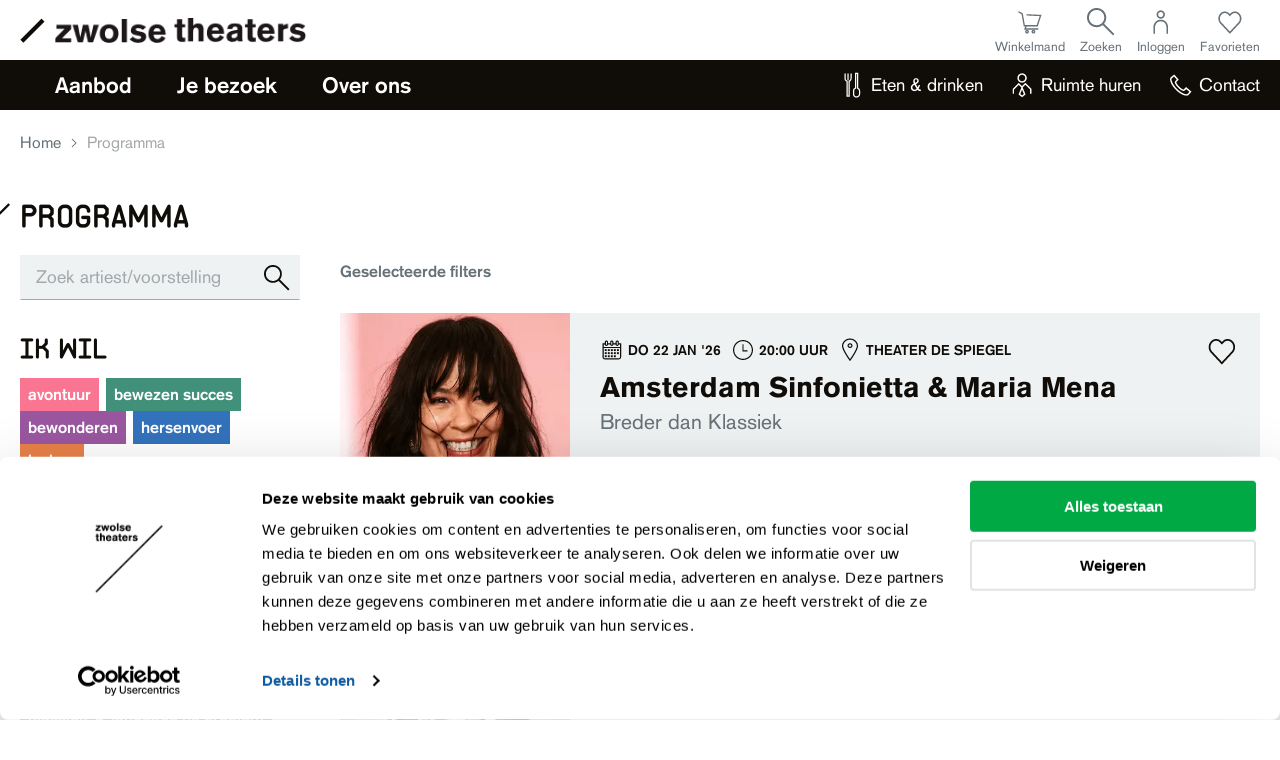

--- FILE ---
content_type: text/html; charset=utf-8
request_url: https://www.zwolsetheaters.nl/programma?genres=theatercollege&genres=muziek
body_size: 11584
content:
<!DOCTYPE html>
<html lang="nl" data-doctype="productionoverviewpage">
<head>
    <meta charset="UTF-8" />
<meta http-equiv="X-UA-Compatible" content="IE=edge">
<meta name="viewport" content="width=device-width,initial-scale=1">
<link rel="icon" href="/media/a35dufyi/8433d31a-e2c9-4154-ac71-d48b2016dcff.png">

    
        
<title>Programma</title>
<meta name="description" content="Navigeer door ons diverse programma vol boeiende en mooie voorstellingen en activiteiten. Ontdek en bestel nu uw kaarten voor een onvergetelijke ervaring!" />
<meta name="robots" content="index, follow" />
<meta http-equiv="Content-Type" content="text/html; charset=utf-8" />
<link rel="canonical" href="https://www.zwolsetheaters.nl/programma"/>
<meta property="og:title" content="Programma" />
<meta property="og:description" content="Navigeer door ons diverse programma vol boeiende en mooie voorstellingen en activiteiten. Ontdek en bestel nu uw kaarten voor een onvergetelijke ervaring!" />
<meta property="og:type" content="website" />
<meta property="og:image" content="https://www.zwolsetheaters.nl/media/s2xf5wfi/spiegel-overdag.jpg?width=1200&height=630&rnd=133361583148300000" />
<meta property="og:url" content="https://www.zwolsetheaters.nl/programma" />
<meta name="twitter:site" content="zwolsetheaters" />
<meta name="twitter:card" content="summary" />
<meta name="twitter:title" content="Programma" />
<meta name="twitter:description" content="Navigeer door ons diverse programma vol boeiende en mooie voorstellingen en activiteiten. Ontdek en bestel nu uw kaarten voor een onvergetelijke ervaring!" />
<meta name="twitter:image" content="https://www.zwolsetheaters.nl/media/s2xf5wfi/spiegel-overdag.jpg?width=750&height=500&rnd=133361583148300000" />
    


	<!-- Google Tag Manager -->
	<script>
    (function(w,d,s,l,i){w[l]=w[l]||[];w[l].push({'gtm.start':
    new Date().getTime(),event:'gtm.js'});var f=d.getElementsByTagName(s)[0],
    j=d.createElement(s),dl=l!='dataLayer'?'&l='+l:'';j.async=true;j.src=
    'https://www.googletagmanager.com/gtm.js?id='+i+dl;f.parentNode.insertBefore(j,f);
	})(window, document, 'script', 'dataLayer', 'GTM-5LVWJTZ');
	</script>
	<!-- End Google Tag Manager -->

    <style>
        [v-cloak] {
            opacity: 0;
        }
    </style>

    <link rel="stylesheet" media="screen" href="/assets/css/main.css?v=omEUSIa4bqF1L54WEbwQRqDT4p_jNolSt5UXxlHoA2E" />
    
<style>
    @import url('https://fonts.googleapis.com/css2?family=Montserrat:wght@400;500;600&display=swap');

    :root {
        /* Colors */
        --theme-color-1: #2B78D1;
        --theme-color-1-rgb: 43, 120, 209;
        --theme-color-2: #609ADC;
        --theme-color-2-rgb: 96, 154, 220;
        --theme-color-3: #84B1E4;
        --theme-color-3-rgb: 132, 177, 228;
        --theme-color-4: #A0C2EA;
        --theme-color-4-rgb: 160, 194, 234;
        --theme-color-5: #BFD7F1;
        --theme-color-5-rgb: 191, 215, 241;
        --theme-color-6: #D9E7F7;
        --theme-color-6-rgb: 217, 231, 247;
        --theme-color-7: #F0F6FC;
        --theme-color-7-rgb: 240, 246, 252;
        --theme-color-8: #FFFFFF;
        --theme-color-8-rgb: 255, 255, 255;
    }
</style>


    <script defer src="/assets/js/chunk-vendors.main.js?v=xaCq7B5jqZfitH314FMcw0OerEdGbt-w_quRQXJuxQU"></script>
    <script defer src="/assets/js/main.js?v=60P2-m6wHNyKYIacm2xdwJ3yatgx1LFiaXW6gLnZLXU"></script>
    <script src="/assets/js/helpers.js?v=HGrKdvmUXqEJb8FtU8ZsLaz1xOk0Jx-uSg48D1iyr6I"></script>
    
<meta name="ahrefs-site-verification" content="d389854d7adbd437585f7826e9a001a3a16e1b9d9d6e051bccdbaa7bf2d627a4"><script type="text/javascript">
    (function(s,q,z,l,y){s._sqzl=s._sqzl||[];l=q.createElement('script'),
    y=q.getElementsByTagName('script')[0];l.async=1;l.type='text/javascript';
    l.defer=true;l.src=z;y.parentNode.insertBefore(l,y)})
    (window,document,'https://squeezely.tech/tracker/SQ-25653808/sqzl.js');

    window._sqzl = window._sqzl || [];
    window._sqzl.push({"event": "PageView"});
</script>
    <script src="/scripts/contact-component.js?v=T0YxD1bwBCz0x5Tr6e1QJY0SeZgMP867CLiLKjc7BUI"></script>
</head>
<body>
    
	<!-- Google Tag Manager (noscript) -->
	<noscript><iframe src="https://www.googletagmanager.com/ns.html?id=GTM-5LVWJTZ" height="0" width="0" style="display:none;visibility:hidden"></iframe></noscript>  <!-- End Google Tag Manager (noscript) -->

    <script src="/App_Plugins/UmbracoForms/Assets/promise-polyfill/dist/polyfill.min.js?v=13.6.0" type="application/javascript"></script><script src="/App_Plugins/UmbracoForms/Assets/aspnet-client-validation/dist/aspnet-validation.min.js?v=13.6.0" type="application/javascript"></script>
    <application v-cloak>
        <h1 v-if="false">Programma</h1>
        
            
    <component is="app-nav" :model="{&quot;logoDesktop&quot;:{&quot;url&quot;:&quot;/media/bi2cgqoq/logo_zwolse_theaters.png?format=webp&quot;,&quot;urlMobile&quot;:null,&quot;alt&quot;:&quot;Logo Zwolse theaters &quot;,&quot;caption&quot;:null,&quot;zoomOnClick&quot;:false,&quot;originalWidth&quot;:271,&quot;originalHeight&quot;:27},&quot;logoMobile&quot;:{&quot;url&quot;:&quot;/media/11xpmflt/logo-twee-regels-svg.svg&quot;,&quot;urlMobile&quot;:null,&quot;alt&quot;:&quot;Logo Twee Regels Svg&quot;,&quot;caption&quot;:null,&quot;zoomOnClick&quot;:false,&quot;originalWidth&quot;:0,&quot;originalHeight&quot;:0},&quot;hamburger&quot;:{&quot;openText&quot;:&quot;Menu openen&quot;,&quot;closeText&quot;:&quot;Menu sluiten&quot;},&quot;home&quot;:{&quot;buttonText&quot;:null,&quot;target&quot;:&quot;_self&quot;,&quot;name&quot;:&quot;Zwolse theaters&quot;,&quot;url&quot;:&quot;/&quot;,&quot;variant&quot;:null,&quot;backgroundColor&quot;:null},&quot;search&quot;:{&quot;name&quot;:&quot;Zoeken&quot;,&quot;form&quot;:{&quot;title&quot;:&quot;Zoeken&quot;,&quot;description&quot;:null,&quot;placeholder&quot;:&quot;Ik ben op zoek naar...&quot;,&quot;placeholderShort&quot;:null,&quot;submit&quot;:&quot;Zoeken&quot;,&quot;url&quot;:&quot;/zoeken&quot;}},&quot;menus&quot;:[{&quot;id&quot;:0,&quot;items&quot;:[{&quot;contentName&quot;:null,&quot;returnName&quot;:null,&quot;description&quot;:null,&quot;icon&quot;:null,&quot;isCurrent&quot;:false,&quot;isHighlighted&quot;:false,&quot;type&quot;:null,&quot;link&quot;:{&quot;buttonText&quot;:null,&quot;target&quot;:null,&quot;name&quot;:&quot;Aanbod&quot;,&quot;url&quot;:null,&quot;variant&quot;:null,&quot;backgroundColor&quot;:null},&quot;items&quot;:[{&quot;contentName&quot;:null,&quot;returnName&quot;:null,&quot;description&quot;:&quot;Naar alle voorstellingen en activiteiten&quot;,&quot;icon&quot;:null,&quot;isCurrent&quot;:false,&quot;isHighlighted&quot;:false,&quot;type&quot;:null,&quot;link&quot;:{&quot;buttonText&quot;:null,&quot;target&quot;:&quot;_self&quot;,&quot;name&quot;:&quot;Programma&quot;,&quot;url&quot;:&quot;/programma&quot;,&quot;variant&quot;:null,&quot;backgroundColor&quot;:null},&quot;items&quot;:[],&quot;components&quot;:[]},{&quot;contentName&quot;:null,&quot;returnName&quot;:null,&quot;description&quot;:&quot;Lees het laatste theaternieuws&quot;,&quot;icon&quot;:null,&quot;isCurrent&quot;:false,&quot;isHighlighted&quot;:false,&quot;type&quot;:null,&quot;link&quot;:{&quot;buttonText&quot;:null,&quot;target&quot;:&quot;_self&quot;,&quot;name&quot;:&quot;Nieuws&quot;,&quot;url&quot;:&quot;/nieuws&quot;,&quot;variant&quot;:null,&quot;backgroundColor&quot;:null},&quot;items&quot;:[],&quot;components&quot;:[]},{&quot;contentName&quot;:null,&quot;returnName&quot;:null,&quot;description&quot;:&quot;Voorstellingen gebundeld in een speciaal abonnement&quot;,&quot;icon&quot;:null,&quot;isCurrent&quot;:false,&quot;isHighlighted&quot;:false,&quot;type&quot;:null,&quot;link&quot;:{&quot;buttonText&quot;:null,&quot;target&quot;:&quot;_self&quot;,&quot;name&quot;:&quot;Series&quot;,&quot;url&quot;:&quot;/series&quot;,&quot;variant&quot;:null,&quot;backgroundColor&quot;:null},&quot;items&quot;:[],&quot;components&quot;:[]},{&quot;contentName&quot;:null,&quot;returnName&quot;:null,&quot;description&quot;:&quot;Ga op ontdekkingsreis&quot;,&quot;icon&quot;:null,&quot;isCurrent&quot;:false,&quot;isHighlighted&quot;:false,&quot;type&quot;:null,&quot;link&quot;:{&quot;buttonText&quot;:null,&quot;target&quot;:&quot;_self&quot;,&quot;name&quot;:&quot;Routes&quot;,&quot;url&quot;:&quot;/routes&quot;,&quot;variant&quot;:null,&quot;backgroundColor&quot;:null},&quot;items&quot;:[],&quot;components&quot;:[]},{&quot;contentName&quot;:null,&quot;returnName&quot;:null,&quot;description&quot;:&quot;Met voordeel naar het theater&quot;,&quot;icon&quot;:null,&quot;isCurrent&quot;:false,&quot;isHighlighted&quot;:false,&quot;type&quot;:null,&quot;link&quot;:{&quot;buttonText&quot;:null,&quot;target&quot;:&quot;_self&quot;,&quot;name&quot;:&quot;Voordeel&quot;,&quot;url&quot;:&quot;/voordeel&quot;,&quot;variant&quot;:null,&quot;backgroundColor&quot;:null},&quot;items&quot;:[],&quot;components&quot;:[]},{&quot;contentName&quot;:null,&quot;returnName&quot;:null,&quot;description&quot;:&quot;Op zoek naar een mooi cadeau? &quot;,&quot;icon&quot;:null,&quot;isCurrent&quot;:false,&quot;isHighlighted&quot;:false,&quot;type&quot;:null,&quot;link&quot;:{&quot;buttonText&quot;:null,&quot;target&quot;:&quot;_self&quot;,&quot;name&quot;:&quot;Cadeau&quot;,&quot;url&quot;:&quot;/cadeau&quot;,&quot;variant&quot;:null,&quot;backgroundColor&quot;:null},&quot;items&quot;:[],&quot;components&quot;:[]},{&quot;contentName&quot;:null,&quot;returnName&quot;:null,&quot;description&quot;:&quot;Ontdek ons educatieprogramma&quot;,&quot;icon&quot;:null,&quot;isCurrent&quot;:false,&quot;isHighlighted&quot;:false,&quot;type&quot;:null,&quot;link&quot;:{&quot;buttonText&quot;:null,&quot;target&quot;:&quot;_self&quot;,&quot;name&quot;:&quot;Educatie&quot;,&quot;url&quot;:&quot;/educatie&quot;,&quot;variant&quot;:null,&quot;backgroundColor&quot;:null},&quot;items&quot;:[],&quot;components&quot;:[]}],&quot;components&quot;:[]},{&quot;contentName&quot;:null,&quot;returnName&quot;:null,&quot;description&quot;:null,&quot;icon&quot;:null,&quot;isCurrent&quot;:false,&quot;isHighlighted&quot;:false,&quot;type&quot;:null,&quot;link&quot;:{&quot;buttonText&quot;:null,&quot;target&quot;:null,&quot;name&quot;:&quot;Je bezoek&quot;,&quot;url&quot;:null,&quot;variant&quot;:null,&quot;backgroundColor&quot;:null},&quot;items&quot;:[{&quot;contentName&quot;:null,&quot;returnName&quot;:null,&quot;description&quot;:&quot;Kom genieten in KEES of Caf&#xE9; Foy&#xE9; &quot;,&quot;icon&quot;:null,&quot;isCurrent&quot;:false,&quot;isHighlighted&quot;:false,&quot;type&quot;:null,&quot;link&quot;:{&quot;buttonText&quot;:null,&quot;target&quot;:&quot;_self&quot;,&quot;name&quot;:&quot;Eten &amp; drinken&quot;,&quot;url&quot;:&quot;/eten-drinken&quot;,&quot;variant&quot;:null,&quot;backgroundColor&quot;:null},&quot;items&quot;:[],&quot;components&quot;:[]},{&quot;contentName&quot;:null,&quot;returnName&quot;:null,&quot;description&quot;:&quot;Praktische info zoals retourneren en smart secure tickets&quot;,&quot;icon&quot;:null,&quot;isCurrent&quot;:false,&quot;isHighlighted&quot;:false,&quot;type&quot;:null,&quot;link&quot;:{&quot;buttonText&quot;:null,&quot;target&quot;:&quot;_self&quot;,&quot;name&quot;:&quot;Informatie&quot;,&quot;url&quot;:&quot;/informatie&quot;,&quot;variant&quot;:null,&quot;backgroundColor&quot;:null},&quot;items&quot;:[],&quot;components&quot;:[]},{&quot;contentName&quot;:null,&quot;returnName&quot;:null,&quot;description&quot;:&quot;Rolstoelplaatsen, auditieve en visuele middelen en meer&quot;,&quot;icon&quot;:null,&quot;isCurrent&quot;:false,&quot;isHighlighted&quot;:false,&quot;type&quot;:null,&quot;link&quot;:{&quot;buttonText&quot;:null,&quot;target&quot;:&quot;_self&quot;,&quot;name&quot;:&quot;Toegankelijkheid&quot;,&quot;url&quot;:&quot;/informatie/toegankelijkheid&quot;,&quot;variant&quot;:null,&quot;backgroundColor&quot;:null},&quot;items&quot;:[],&quot;components&quot;:[]},{&quot;contentName&quot;:null,&quot;returnName&quot;:null,&quot;description&quot;:&quot;Meer informatie&quot;,&quot;icon&quot;:null,&quot;isCurrent&quot;:false,&quot;isHighlighted&quot;:false,&quot;type&quot;:null,&quot;link&quot;:{&quot;buttonText&quot;:null,&quot;target&quot;:&quot;_self&quot;,&quot;name&quot;:&quot;Bereikbaarheid en parkeren&quot;,&quot;url&quot;:&quot;/informatie/bereikbaarheid-en-parkeren&quot;,&quot;variant&quot;:null,&quot;backgroundColor&quot;:null},&quot;items&quot;:[],&quot;components&quot;:[]},{&quot;contentName&quot;:null,&quot;returnName&quot;:null,&quot;description&quot;:&quot;Ben je iets verloren?&quot;,&quot;icon&quot;:null,&quot;isCurrent&quot;:false,&quot;isHighlighted&quot;:false,&quot;type&quot;:null,&quot;link&quot;:{&quot;buttonText&quot;:null,&quot;target&quot;:&quot;_self&quot;,&quot;name&quot;:&quot;Gevonden voorwerpen&quot;,&quot;url&quot;:&quot;/informatie/gevonden-voorwerpen&quot;,&quot;variant&quot;:null,&quot;backgroundColor&quot;:null},&quot;items&quot;:[],&quot;components&quot;:[]},{&quot;contentName&quot;:null,&quot;returnName&quot;:null,&quot;description&quot;:&quot;Ontdek De Verdieping&quot;,&quot;icon&quot;:null,&quot;isCurrent&quot;:false,&quot;isHighlighted&quot;:false,&quot;type&quot;:null,&quot;link&quot;:{&quot;buttonText&quot;:null,&quot;target&quot;:&quot;_self&quot;,&quot;name&quot;:&quot;Flexwerken&quot;,&quot;url&quot;:&quot;/flexwerken&quot;,&quot;variant&quot;:null,&quot;backgroundColor&quot;:null},&quot;items&quot;:[],&quot;components&quot;:[]},{&quot;contentName&quot;:null,&quot;returnName&quot;:null,&quot;description&quot;:&quot;Met een groep naar het theater&quot;,&quot;icon&quot;:null,&quot;isCurrent&quot;:false,&quot;isHighlighted&quot;:false,&quot;type&quot;:null,&quot;link&quot;:{&quot;buttonText&quot;:null,&quot;target&quot;:&quot;_self&quot;,&quot;name&quot;:&quot;Groepen&quot;,&quot;url&quot;:&quot;/groepen&quot;,&quot;variant&quot;:null,&quot;backgroundColor&quot;:null},&quot;items&quot;:[],&quot;components&quot;:[]}],&quot;components&quot;:[]},{&quot;contentName&quot;:null,&quot;returnName&quot;:null,&quot;description&quot;:null,&quot;icon&quot;:null,&quot;isCurrent&quot;:false,&quot;isHighlighted&quot;:false,&quot;type&quot;:null,&quot;link&quot;:{&quot;buttonText&quot;:null,&quot;target&quot;:null,&quot;name&quot;:&quot;Over ons&quot;,&quot;url&quot;:null,&quot;variant&quot;:null,&quot;backgroundColor&quot;:null},&quot;items&quot;:[{&quot;contentName&quot;:null,&quot;returnName&quot;:null,&quot;description&quot;:&quot;Meer info over het team, facturatie en bestuursverslagen&quot;,&quot;icon&quot;:null,&quot;isCurrent&quot;:false,&quot;isHighlighted&quot;:false,&quot;type&quot;:null,&quot;link&quot;:{&quot;buttonText&quot;:null,&quot;target&quot;:&quot;_self&quot;,&quot;name&quot;:&quot;Organisatie&quot;,&quot;url&quot;:&quot;/organisatie&quot;,&quot;variant&quot;:null,&quot;backgroundColor&quot;:null},&quot;items&quot;:[],&quot;components&quot;:[]},{&quot;contentName&quot;:null,&quot;returnName&quot;:null,&quot;description&quot;:&quot;Bekijk onze vacatures&quot;,&quot;icon&quot;:null,&quot;isCurrent&quot;:false,&quot;isHighlighted&quot;:false,&quot;type&quot;:null,&quot;link&quot;:{&quot;buttonText&quot;:null,&quot;target&quot;:&quot;_self&quot;,&quot;name&quot;:&quot;Vacatures&quot;,&quot;url&quot;:&quot;/vacatures&quot;,&quot;variant&quot;:null,&quot;backgroundColor&quot;:null},&quot;items&quot;:[],&quot;components&quot;:[]},{&quot;contentName&quot;:null,&quot;returnName&quot;:null,&quot;description&quot;:&quot;Word Vriend van Zwolse theaters&quot;,&quot;icon&quot;:null,&quot;isCurrent&quot;:false,&quot;isHighlighted&quot;:false,&quot;type&quot;:null,&quot;link&quot;:{&quot;buttonText&quot;:null,&quot;target&quot;:&quot;_self&quot;,&quot;name&quot;:&quot;Vrienden&quot;,&quot;url&quot;:&quot;/vrienden&quot;,&quot;variant&quot;:null,&quot;backgroundColor&quot;:null},&quot;items&quot;:[],&quot;components&quot;:[]},{&quot;contentName&quot;:null,&quot;returnName&quot;:null,&quot;description&quot;:&quot;Meer info over De Werkplaats &amp; VAKTOR&quot;,&quot;icon&quot;:null,&quot;isCurrent&quot;:false,&quot;isHighlighted&quot;:false,&quot;type&quot;:null,&quot;link&quot;:{&quot;buttonText&quot;:null,&quot;target&quot;:&quot;_self&quot;,&quot;name&quot;:&quot;Talentontwikkeling en produceren&quot;,&quot;url&quot;:&quot;/talentontwikkeling-en-produceren&quot;,&quot;variant&quot;:null,&quot;backgroundColor&quot;:null},&quot;items&quot;:[],&quot;components&quot;:[]},{&quot;contentName&quot;:null,&quot;returnName&quot;:null,&quot;description&quot;:&quot;Technische info en servicedocument&quot;,&quot;icon&quot;:null,&quot;isCurrent&quot;:false,&quot;isHighlighted&quot;:false,&quot;type&quot;:null,&quot;link&quot;:{&quot;buttonText&quot;:null,&quot;target&quot;:&quot;_self&quot;,&quot;name&quot;:&quot;Info voor gezelschappen&quot;,&quot;url&quot;:&quot;/info-voor-gezelschappen&quot;,&quot;variant&quot;:null,&quot;backgroundColor&quot;:null},&quot;items&quot;:[],&quot;components&quot;:[]},{&quot;contentName&quot;:null,&quot;returnName&quot;:null,&quot;description&quot;:&quot;Steun Zwolse theaters&quot;,&quot;icon&quot;:null,&quot;isCurrent&quot;:false,&quot;isHighlighted&quot;:false,&quot;type&quot;:null,&quot;link&quot;:{&quot;buttonText&quot;:null,&quot;target&quot;:&quot;_self&quot;,&quot;name&quot;:&quot;Partnerships &amp; giften&quot;,&quot;url&quot;:&quot;/partnerships-giften&quot;,&quot;variant&quot;:null,&quot;backgroundColor&quot;:null},&quot;items&quot;:[],&quot;components&quot;:[]},{&quot;contentName&quot;:null,&quot;returnName&quot;:null,&quot;description&quot;:&quot;Samenwerkingen met (culturele) instellingen&quot;,&quot;icon&quot;:null,&quot;isCurrent&quot;:false,&quot;isHighlighted&quot;:false,&quot;type&quot;:null,&quot;link&quot;:{&quot;buttonText&quot;:null,&quot;target&quot;:&quot;_self&quot;,&quot;name&quot;:&quot;Samenwerkingen&quot;,&quot;url&quot;:&quot;/samenwerkingen&quot;,&quot;variant&quot;:null,&quot;backgroundColor&quot;:null},&quot;items&quot;:[],&quot;components&quot;:[]}],&quot;components&quot;:[]}]},{&quot;id&quot;:0,&quot;items&quot;:[{&quot;contentName&quot;:null,&quot;returnName&quot;:null,&quot;description&quot;:null,&quot;icon&quot;:&quot;/media/qbqhj5ub/eten-drinken.svg&quot;,&quot;isCurrent&quot;:false,&quot;isHighlighted&quot;:false,&quot;type&quot;:null,&quot;link&quot;:{&quot;buttonText&quot;:null,&quot;target&quot;:&quot;_self&quot;,&quot;name&quot;:&quot;Eten &amp; drinken&quot;,&quot;url&quot;:&quot;/eten-drinken&quot;,&quot;variant&quot;:null,&quot;backgroundColor&quot;:null},&quot;items&quot;:[],&quot;components&quot;:[]},{&quot;contentName&quot;:null,&quot;returnName&quot;:null,&quot;description&quot;:null,&quot;icon&quot;:&quot;/media/ggkc2we1/zakelijk.svg&quot;,&quot;isCurrent&quot;:false,&quot;isHighlighted&quot;:false,&quot;type&quot;:null,&quot;link&quot;:{&quot;buttonText&quot;:null,&quot;target&quot;:&quot;_self&quot;,&quot;name&quot;:&quot;Ruimte huren&quot;,&quot;url&quot;:&quot;/zakelijk&quot;,&quot;variant&quot;:null,&quot;backgroundColor&quot;:null},&quot;items&quot;:[],&quot;components&quot;:[]},{&quot;contentName&quot;:null,&quot;returnName&quot;:null,&quot;description&quot;:null,&quot;icon&quot;:&quot;/media/l1dfl3ef/contact.svg&quot;,&quot;isCurrent&quot;:false,&quot;isHighlighted&quot;:false,&quot;type&quot;:null,&quot;link&quot;:{&quot;buttonText&quot;:null,&quot;target&quot;:&quot;_self&quot;,&quot;name&quot;:&quot;Contact&quot;,&quot;url&quot;:&quot;/contact&quot;,&quot;variant&quot;:null,&quot;backgroundColor&quot;:null},&quot;items&quot;:[],&quot;components&quot;:[]}]},{&quot;id&quot;:0,&quot;items&quot;:[{&quot;contentName&quot;:null,&quot;returnName&quot;:null,&quot;description&quot;:null,&quot;icon&quot;:&quot;/media/crqfqva2/winkelwagen.svg&quot;,&quot;isCurrent&quot;:false,&quot;isHighlighted&quot;:false,&quot;type&quot;:null,&quot;link&quot;:{&quot;buttonText&quot;:null,&quot;target&quot;:&quot;_self&quot;,&quot;name&quot;:&quot;Winkelmand&quot;,&quot;url&quot;:&quot;https://apps.ticketmatic.com/widgets/zwolsetheaters/basket/1&quot;,&quot;variant&quot;:null,&quot;backgroundColor&quot;:null},&quot;items&quot;:[],&quot;components&quot;:[]},{&quot;contentName&quot;:null,&quot;returnName&quot;:null,&quot;description&quot;:null,&quot;icon&quot;:&quot;/media/otdnturc/zoeken.svg&quot;,&quot;isCurrent&quot;:false,&quot;isHighlighted&quot;:false,&quot;type&quot;:&quot;search&quot;,&quot;link&quot;:{&quot;buttonText&quot;:null,&quot;target&quot;:&quot;_self&quot;,&quot;name&quot;:&quot;Zoeken&quot;,&quot;url&quot;:&quot;/zoeken&quot;,&quot;variant&quot;:null,&quot;backgroundColor&quot;:null},&quot;items&quot;:[],&quot;components&quot;:[]},{&quot;contentName&quot;:null,&quot;returnName&quot;:null,&quot;description&quot;:null,&quot;icon&quot;:&quot;/media/etpcicl0/inloggen.svg&quot;,&quot;isCurrent&quot;:false,&quot;isHighlighted&quot;:false,&quot;type&quot;:null,&quot;link&quot;:{&quot;buttonText&quot;:null,&quot;target&quot;:&quot;_self&quot;,&quot;name&quot;:&quot;Inloggen&quot;,&quot;url&quot;:&quot;https://apps.ticketmatic.com/widgets/zwolsetheaters/flow/selfservice&quot;,&quot;variant&quot;:null,&quot;backgroundColor&quot;:null},&quot;items&quot;:[],&quot;components&quot;:[]},{&quot;contentName&quot;:null,&quot;returnName&quot;:null,&quot;description&quot;:null,&quot;icon&quot;:&quot;/media/uiegyj22/favorieten.svg&quot;,&quot;isCurrent&quot;:false,&quot;isHighlighted&quot;:false,&quot;type&quot;:null,&quot;link&quot;:{&quot;buttonText&quot;:null,&quot;target&quot;:&quot;_self&quot;,&quot;name&quot;:&quot;Favorieten&quot;,&quot;url&quot;:&quot;/mijn-favorieten&quot;,&quot;variant&quot;:null,&quot;backgroundColor&quot;:null},&quot;items&quot;:[],&quot;components&quot;:[]}]}],&quot;anchor&quot;:null}"></component>

        


        <app-main>
            

    <template #breadcrumbs>
        
    <app-breadcrumbs>
            <app-breadcrumbs-item name="Home" url="/" :is-current="false"></app-breadcrumbs-item>
            <app-breadcrumbs-item name="Programma" url="/programma" :is-current="true"></app-breadcrumbs-item>
    </app-breadcrumbs>

    </template>

<component is="production-overview" :model="{&quot;title&quot;:&quot;Programma&quot;,&quot;apiUrl&quot;:&quot;/api/events/getresults&quot;,&quot;labels&quot;:{&quot;pagination&quot;:{&quot;loadMore&quot;:&quot;Laad meer resultaten&quot;,&quot;previous&quot;:&quot;Vorige&quot;,&quot;next&quot;:&quot;Volgende&quot;},&quot;search&quot;:{&quot;button&quot;:&quot;Zoeken&quot;,&quot;placeholder&quot;:&quot;Zoek artiest/voorstelling&quot;},&quot;results&quot;:{&quot;singular&quot;:&quot;Er is {count} resultaat gevonden voor &#x27;{phrase}&#x27;&quot;,&quot;plural&quot;:&quot;Er zijn {count} resultaten gevonden voor &#x27;{phrase}&#x27;&quot;,&quot;none&quot;:&quot;Er zijn  geen resultaten gevonden. Probeer een andere zoekopdracht.&quot;,&quot;show&quot;:&quot;Resultaten tonen&quot;,&quot;phraseNone&quot;:&quot;Er zijn geen resultaten gevonden voor &#x27;{phrase}&#x27;. Probeer een andere zoekopdracht.&quot;},&quot;filters&quot;:{&quot;open&quot;:&quot;Open filters&quot;,&quot;close&quot;:&quot;Sluit filters&quot;,&quot;none&quot;:&quot;Geen&quot;,&quot;selected&quot;:&quot;Geselecteerde filters&quot;},&quot;error&quot;:&quot;Er is een fout opgetreden. Probeer het later opnieuw.&quot;},&quot;result&quot;:{&quot;query&quot;:{&quot;identifier&quot;:&quot;iuu3QgCNbsvRh52rcukqIQ==&quot;,&quot;language&quot;:&quot;nl&quot;,&quot;phrase&quot;:null,&quot;filterData&quot;:{},&quot;page&quot;:1,&quot;limit&quot;:10},&quot;data&quot;:[{&quot;id&quot;:&quot;4301bc69-a99c-4028-bf32-63b3a5409fbd&quot;,&quot;isFavorite&quot;:false,&quot;title&quot;:&quot;Amsterdam Sinfonietta &amp; Maria Mena&quot;,&quot;subtitle&quot;:&quot;Breder dan Klassiek&quot;,&quot;date&quot;:&quot;do 22 jan &#x27;26&quot;,&quot;time&quot;:&quot;20:00 uur&quot;,&quot;location&quot;:&quot;Theater de Spiegel&quot;,&quot;type&quot;:&quot;productionPage&quot;,&quot;tags&quot;:[{&quot;name&quot;:&quot;bewonderen&quot;,&quot;backgroundColor&quot;:&quot;purple-1&quot;,&quot;target&quot;:&quot;_self&quot;,&quot;url&quot;:&quot;/programma?route=YmV3b25kZXJlbg&quot;},{&quot;name&quot;:&quot;muziek&quot;,&quot;backgroundColor&quot;:&quot;grey-4&quot;,&quot;target&quot;:&quot;_self&quot;,&quot;url&quot;:&quot;/programma?genre=bXV6aWVr&quot;},{&quot;name&quot;:&quot;klassiek&quot;,&quot;backgroundColor&quot;:&quot;grey-4&quot;,&quot;target&quot;:&quot;_self&quot;,&quot;url&quot;:&quot;/programma?genre=a2xhc3NpZWs&quot;}],&quot;label&quot;:{&quot;value&quot;:&quot;&quot;,&quot;backgroundColor&quot;:&quot;blue-2&quot;},&quot;image&quot;:{&quot;url&quot;:&quot;/media/rbbldg21/maria-mena_and-then-came-you-clear-artwork.jpg?width=400&amp;height=400&amp;v=1db8d1a9dfaff60&amp;format=webp&quot;,&quot;urlMobile&quot;:null,&quot;alt&quot;:&quot;Amsterdam Sinfonietta &amp; Maria Mena&quot;,&quot;caption&quot;:null,&quot;zoomOnClick&quot;:false,&quot;originalWidth&quot;:2000,&quot;originalHeight&quot;:2000},&quot;link&quot;:{&quot;buttonText&quot;:null,&quot;target&quot;:&quot;_self&quot;,&quot;name&quot;:&quot;Uitverkocht&quot;,&quot;url&quot;:&quot;/programma/2025-2026/amsterdam-sinfonietta-maria-mena&quot;,&quot;variant&quot;:&quot;red&quot;,&quot;backgroundColor&quot;:null},&quot;backgroundColor&quot;:null,&quot;showIds&quot;:[69816]},{&quot;id&quot;:&quot;c6a7ddf3-3120-4883-be05-fdaa43805d50&quot;,&quot;isFavorite&quot;:false,&quot;title&quot;:&quot;Welkom in de Middeleeuwen | van 8 tot 108&quot;,&quot;subtitle&quot;:&quot;Gebaseerd op het programma Welkom in van NTR&quot;,&quot;date&quot;:&quot;vr 23 jan &#x27;26&quot;,&quot;time&quot;:&quot;19:00 uur&quot;,&quot;location&quot;:&quot;Theater de Spiegel&quot;,&quot;type&quot;:&quot;productionPage&quot;,&quot;tags&quot;:[{&quot;name&quot;:&quot;lachen&quot;,&quot;backgroundColor&quot;:&quot;orange-1&quot;,&quot;target&quot;:&quot;_self&quot;,&quot;url&quot;:&quot;/programma?route=bGFjaGVu&quot;},{&quot;name&quot;:&quot;show&quot;,&quot;backgroundColor&quot;:&quot;grey-4&quot;,&quot;target&quot;:&quot;_self&quot;,&quot;url&quot;:&quot;/programma?genre=c2hvdw&quot;}],&quot;label&quot;:{&quot;value&quot;:&quot;&quot;,&quot;backgroundColor&quot;:&quot;blue-2&quot;},&quot;image&quot;:{&quot;url&quot;:&quot;/media/enieumzy/widm_vierkant_kiki_met-tekst.png?rxy=0.5031384358156934,0.572307189470168&amp;width=400&amp;height=400&amp;v=1dc41b489c5c2b0&amp;format=webp&quot;,&quot;urlMobile&quot;:null,&quot;alt&quot;:&quot;Welkom in de Middeleeuwen&quot;,&quot;caption&quot;:null,&quot;zoomOnClick&quot;:false,&quot;originalWidth&quot;:4500,&quot;originalHeight&quot;:4500},&quot;link&quot;:{&quot;buttonText&quot;:null,&quot;target&quot;:&quot;_self&quot;,&quot;name&quot;:&quot;Bestellen&quot;,&quot;url&quot;:&quot;/programma/2025-2026/welkom-in-de-middeleeuwen&quot;,&quot;variant&quot;:&quot;cta&quot;,&quot;backgroundColor&quot;:null},&quot;backgroundColor&quot;:null,&quot;showIds&quot;:[70300]},{&quot;id&quot;:&quot;c873577f-e06a-4e28-b6cb-81b3e792d1d3&quot;,&quot;isFavorite&quot;:false,&quot;title&quot;:&quot;Passie voor Bach | Orkest Phion&quot;,&quot;subtitle&quot;:&quot;Parti pur...&quot;,&quot;date&quot;:&quot;vr 23 jan &#x27;26&quot;,&quot;time&quot;:&quot;20:00 uur&quot;,&quot;location&quot;:&quot;Academiehuis Grote Kerk&quot;,&quot;type&quot;:&quot;productionPage&quot;,&quot;tags&quot;:[{&quot;name&quot;:&quot;bewonderen&quot;,&quot;backgroundColor&quot;:&quot;purple-1&quot;,&quot;target&quot;:&quot;_self&quot;,&quot;url&quot;:&quot;/programma?route=YmV3b25kZXJlbg&quot;},{&quot;name&quot;:&quot;klassiek&quot;,&quot;backgroundColor&quot;:&quot;grey-4&quot;,&quot;target&quot;:&quot;_self&quot;,&quot;url&quot;:&quot;/programma?genre=a2xhc3NpZWs&quot;},{&quot;name&quot;:&quot;language no problem&quot;,&quot;backgroundColor&quot;:&quot;grey-4&quot;,&quot;target&quot;:&quot;_self&quot;,&quot;url&quot;:&quot;/programma?genre=bGFuZ3VhZ2Ugbm8gcHJvYmxlbQ&quot;}],&quot;label&quot;:{&quot;value&quot;:&quot;&quot;,&quot;backgroundColor&quot;:&quot;blue-2&quot;},&quot;image&quot;:{&quot;url&quot;:&quot;/media/vi3les1n/passie-voor-bach_beeld_parti-pur.jpg?cc=0,0.17021253758731336,0,0.1859590105298415&amp;width=400&amp;height=400&amp;v=1dbafa5f024cd90&amp;format=webp&quot;,&quot;urlMobile&quot;:null,&quot;alt&quot;:&quot;Passie Voor Bach Beeld Parti Pur&quot;,&quot;caption&quot;:null,&quot;zoomOnClick&quot;:false,&quot;originalWidth&quot;:1231,&quot;originalHeight&quot;:1912},&quot;link&quot;:{&quot;buttonText&quot;:null,&quot;target&quot;:&quot;_self&quot;,&quot;name&quot;:&quot;Laatste kaarten&quot;,&quot;url&quot;:&quot;/programma/2025-2026/passie-voor-bach-parti-pur&quot;,&quot;variant&quot;:&quot;orange&quot;,&quot;backgroundColor&quot;:null},&quot;backgroundColor&quot;:null,&quot;showIds&quot;:[69954]},{&quot;id&quot;:&quot;8727dd08-0fda-4b34-a445-46e11894c6be&quot;,&quot;isFavorite&quot;:false,&quot;title&quot;:&quot;&#x2018;Phreako&#x2019; Rico&#x27;s Wereld&quot;,&quot;subtitle&quot;:&quot;Theateravond met Rico van Opgezwolle | premi&#xE8;re&quot;,&quot;date&quot;:&quot;vr 23 jan &#x27;26&quot;,&quot;time&quot;:&quot;20:00 uur&quot;,&quot;location&quot;:&quot;Schouwburg Odeon&quot;,&quot;type&quot;:&quot;productionPage&quot;,&quot;tags&quot;:[{&quot;name&quot;:&quot;hersenvoer&quot;,&quot;backgroundColor&quot;:&quot;blue-2&quot;,&quot;target&quot;:&quot;_self&quot;,&quot;url&quot;:&quot;/programma?route=aGVyc2Vudm9lcg&quot;},{&quot;name&quot;:&quot;theatercollege&quot;,&quot;backgroundColor&quot;:&quot;grey-4&quot;,&quot;target&quot;:&quot;_self&quot;,&quot;url&quot;:&quot;/programma?genre=dGhlYXRlcmNvbGxlZ2U&quot;}],&quot;label&quot;:{&quot;value&quot;:&quot;&quot;,&quot;backgroundColor&quot;:&quot;blue-2&quot;},&quot;image&quot;:{&quot;url&quot;:&quot;/media/aqkng42b/phreako-rico-beeld-landscape-clean.png?rxy=0.70639954444678,0.46851857440069367&amp;width=400&amp;height=400&amp;v=1dc262e1d7fad10&amp;format=webp&quot;,&quot;urlMobile&quot;:null,&quot;alt&quot;:&quot;Phreako Rico Beeld Landscape Clean&quot;,&quot;caption&quot;:null,&quot;zoomOnClick&quot;:false,&quot;originalWidth&quot;:1920,&quot;originalHeight&quot;:1080},&quot;link&quot;:{&quot;buttonText&quot;:null,&quot;target&quot;:&quot;_self&quot;,&quot;name&quot;:&quot;Bestellen&quot;,&quot;url&quot;:&quot;/programma/2025-2026/phreako-ricos-wereld&quot;,&quot;variant&quot;:&quot;cta&quot;,&quot;backgroundColor&quot;:null},&quot;backgroundColor&quot;:null,&quot;showIds&quot;:[71603]},{&quot;id&quot;:&quot;58d03fa7-57c0-4639-9357-bd12ac9d973b&quot;,&quot;isFavorite&quot;:false,&quot;title&quot;:&quot;Pieter Jouke&quot;,&quot;subtitle&quot;:&quot;Uit Stilstand | Proefdraaien in de Paap&quot;,&quot;date&quot;:&quot;vr 23 jan &#x27;26&quot;,&quot;time&quot;:&quot;20:00 uur&quot;,&quot;location&quot;:&quot;Schouwburg Odeon&quot;,&quot;type&quot;:&quot;productionPage&quot;,&quot;tags&quot;:[{&quot;name&quot;:&quot;lachen&quot;,&quot;backgroundColor&quot;:&quot;orange-1&quot;,&quot;target&quot;:&quot;_self&quot;,&quot;url&quot;:&quot;/programma?route=bGFjaGVu&quot;},{&quot;name&quot;:&quot;cabaret&quot;,&quot;backgroundColor&quot;:&quot;grey-4&quot;,&quot;target&quot;:&quot;_self&quot;,&quot;url&quot;:&quot;/programma?genre=Y2FiYXJldA&quot;}],&quot;label&quot;:{&quot;value&quot;:&quot;Proefdraaien in de Paap&quot;,&quot;backgroundColor&quot;:&quot;#e22556&quot;},&quot;image&quot;:{&quot;url&quot;:&quot;/media/tvkpt4q5/pieter-jouke-voorkeur-voor-in-brochure-foto-hr-foto-door-sem-steenbergen.jpg?rxy=0.6654857804615188,0.4417108828841689&amp;width=400&amp;height=400&amp;v=1dba3b022f53b30&amp;format=webp&quot;,&quot;urlMobile&quot;:null,&quot;alt&quot;:&quot;Pieter Jouke Voorkeur Voor In Brochure Foto H.R. Foto Door Sem Steenbergen&quot;,&quot;caption&quot;:null,&quot;zoomOnClick&quot;:false,&quot;originalWidth&quot;:2000,&quot;originalHeight&quot;:1444},&quot;link&quot;:{&quot;buttonText&quot;:null,&quot;target&quot;:&quot;_self&quot;,&quot;name&quot;:&quot;Wachtlijst&quot;,&quot;url&quot;:&quot;/programma/2025-2026/pieter-jouke&quot;,&quot;variant&quot;:&quot;red&quot;,&quot;backgroundColor&quot;:null},&quot;backgroundColor&quot;:null,&quot;showIds&quot;:[70072]},{&quot;id&quot;:&quot;805aae5c-e479-4be7-bc7a-3e91c6e957e6&quot;,&quot;isFavorite&quot;:false,&quot;title&quot;:&quot;Gavin Reijnders&quot;,&quot;subtitle&quot;:&quot;Jazzebelle&quot;,&quot;date&quot;:&quot;vr 23 jan &#x27;26&quot;,&quot;time&quot;:&quot;20:30 uur&quot;,&quot;location&quot;:&quot;Schouwburg Odeon&quot;,&quot;type&quot;:&quot;productionPage&quot;,&quot;tags&quot;:[{&quot;name&quot;:&quot;lachen&quot;,&quot;backgroundColor&quot;:&quot;orange-1&quot;,&quot;target&quot;:&quot;_self&quot;,&quot;url&quot;:&quot;/programma?route=bGFjaGVu&quot;},{&quot;name&quot;:&quot;cabaret&quot;,&quot;backgroundColor&quot;:&quot;grey-4&quot;,&quot;target&quot;:&quot;_self&quot;,&quot;url&quot;:&quot;/programma?genre=Y2FiYXJldA&quot;}],&quot;label&quot;:{&quot;value&quot;:&quot;&quot;,&quot;backgroundColor&quot;:&quot;blue-2&quot;},&quot;image&quot;:{&quot;url&quot;:&quot;/media/mzsmlvrx/gavin-reijnders-jazzebelle-c-rosa-quist.jpg?rxy=0.5685729254026457,0.4086874206321111&amp;width=400&amp;height=400&amp;v=1db98e3ef5bca90&amp;format=webp&quot;,&quot;urlMobile&quot;:null,&quot;alt&quot;:&quot;Gavin Reijnders Jazzebelle (C) Rosa Quist&quot;,&quot;caption&quot;:null,&quot;zoomOnClick&quot;:false,&quot;originalWidth&quot;:2000,&quot;originalHeight&quot;:2800},&quot;link&quot;:{&quot;buttonText&quot;:null,&quot;target&quot;:&quot;_self&quot;,&quot;name&quot;:&quot;Laatste kaarten&quot;,&quot;url&quot;:&quot;/programma/2025-2026/gavin-reijnders&quot;,&quot;variant&quot;:&quot;orange&quot;,&quot;backgroundColor&quot;:null},&quot;backgroundColor&quot;:null,&quot;showIds&quot;:[70074]},{&quot;id&quot;:&quot;c2febe12-4744-4494-a7de-8f1cb33c256e&quot;,&quot;isFavorite&quot;:false,&quot;title&quot;:&quot;PRRRT PRRRT FLAP FLAP 3&#x2B;&quot;,&quot;subtitle&quot;:&quot;Peuters in de Paap&quot;,&quot;date&quot;:&quot;za 24 jan &#x27;26 &#x2B; zo 25 jan &#x27;26&quot;,&quot;time&quot;:&quot;11:00 &#x2B; 15:30 uur&quot;,&quot;location&quot;:&quot;Schouwburg Odeon&quot;,&quot;type&quot;:&quot;productionPage&quot;,&quot;tags&quot;:[{&quot;name&quot;:&quot;bewonderen&quot;,&quot;backgroundColor&quot;:&quot;purple-1&quot;,&quot;target&quot;:&quot;_self&quot;,&quot;url&quot;:&quot;/programma?route=YmV3b25kZXJlbg&quot;},{&quot;name&quot;:&quot;jeugd en familie&quot;,&quot;backgroundColor&quot;:&quot;grey-4&quot;,&quot;target&quot;:&quot;_self&quot;,&quot;url&quot;:&quot;/programma?genre=amV1Z2QgZW4gZmFtaWxpZQ&quot;}],&quot;label&quot;:{&quot;value&quot;:&quot;Peuters in de Paap&quot;,&quot;backgroundColor&quot;:&quot;#73af2d&quot;},&quot;image&quot;:{&quot;url&quot;:&quot;/media/ijdbioep/hr_prrrt-prrrt-flap-flap_maas-theater-en-dans_-hilde-harshagen.jpg?rxy=0.4699868292686547,0.4690283696182352&amp;width=400&amp;height=400&amp;v=1db9e2b4d5cc7b0&amp;format=webp&quot;,&quot;urlMobile&quot;:null,&quot;alt&quot;:&quot;PRRRT PRRRT FLAP FLAP (3&#x2B;)&quot;,&quot;caption&quot;:null,&quot;zoomOnClick&quot;:false,&quot;originalWidth&quot;:2000,&quot;originalHeight&quot;:2799},&quot;link&quot;:{&quot;buttonText&quot;:null,&quot;target&quot;:&quot;_self&quot;,&quot;name&quot;:&quot;Bestellen&quot;,&quot;url&quot;:&quot;/programma/2025-2026/prrrt-prrrt-flap-flap-3plus&quot;,&quot;variant&quot;:&quot;cta&quot;,&quot;backgroundColor&quot;:null},&quot;backgroundColor&quot;:null,&quot;showIds&quot;:[70283,70284,70285,70286]},{&quot;id&quot;:&quot;59e22082-5035-49b6-aa6f-f61bf3d9af90&quot;,&quot;isFavorite&quot;:false,&quot;title&quot;:&quot;Hiernamaals | Lieke van der Vegt en Doris Vervuurt&quot;,&quot;subtitle&quot;:&quot;Op Komst&quot;,&quot;date&quot;:&quot;za 24 jan &#x27;26 &#x2B; zo 25 jan &#x27;26&quot;,&quot;time&quot;:&quot;14:30 &#x2B; 19:30 uur&quot;,&quot;location&quot;:&quot;Schouwburg Odeon&quot;,&quot;type&quot;:&quot;productionPage&quot;,&quot;tags&quot;:[{&quot;name&quot;:&quot;avontuur&quot;,&quot;backgroundColor&quot;:&quot;red-1&quot;,&quot;target&quot;:&quot;_self&quot;,&quot;url&quot;:&quot;/programma?route=YXZvbnR1dXI&quot;},{&quot;name&quot;:&quot;special&quot;,&quot;backgroundColor&quot;:&quot;grey-4&quot;,&quot;target&quot;:&quot;_self&quot;,&quot;url&quot;:&quot;/programma?genre=c3BlY2lhbA&quot;}],&quot;label&quot;:{&quot;value&quot;:&quot;&quot;,&quot;backgroundColor&quot;:&quot;blue-2&quot;},&quot;image&quot;:{&quot;url&quot;:&quot;/media/gzzippuf/hiernamaals-staand-lvdp.jpg?width=400&amp;height=400&amp;v=1db5085b226eed0&amp;format=webp&quot;,&quot;urlMobile&quot;:null,&quot;alt&quot;:&quot;Hiernamaals Staand Lvdp&quot;,&quot;caption&quot;:null,&quot;zoomOnClick&quot;:false,&quot;originalWidth&quot;:3000,&quot;originalHeight&quot;:3999},&quot;link&quot;:{&quot;buttonText&quot;:null,&quot;target&quot;:&quot;_self&quot;,&quot;name&quot;:&quot;Bestellen&quot;,&quot;url&quot;:&quot;/programma/2025-2026/hiernamaals&quot;,&quot;variant&quot;:&quot;cta&quot;,&quot;backgroundColor&quot;:null},&quot;backgroundColor&quot;:null,&quot;showIds&quot;:[71800,71801]},{&quot;id&quot;:&quot;aad92078-681b-41fe-aab3-a2de50bb1f48&quot;,&quot;isFavorite&quot;:false,&quot;title&quot;:&quot;Tangarine&quot;,&quot;subtitle&quot;:&quot;Running in the Family II&quot;,&quot;date&quot;:&quot;za 24 jan &#x27;26&quot;,&quot;time&quot;:&quot;20:00 uur&quot;,&quot;location&quot;:&quot;Theater de Spiegel&quot;,&quot;type&quot;:&quot;productionPage&quot;,&quot;tags&quot;:[{&quot;name&quot;:&quot;bewonderen&quot;,&quot;backgroundColor&quot;:&quot;purple-1&quot;,&quot;target&quot;:&quot;_self&quot;,&quot;url&quot;:&quot;/programma?route=YmV3b25kZXJlbg&quot;},{&quot;name&quot;:&quot;muziek&quot;,&quot;backgroundColor&quot;:&quot;grey-4&quot;,&quot;target&quot;:&quot;_self&quot;,&quot;url&quot;:&quot;/programma?genre=bXV6aWVr&quot;}],&quot;label&quot;:{&quot;value&quot;:&quot;&quot;,&quot;backgroundColor&quot;:&quot;blue-2&quot;},&quot;image&quot;:{&quot;url&quot;:&quot;/media/0j4bxqsx/kik-tangarine-running-in-the-family-ii-foto-jeroen-noordzij_staand.jpg?rxy=0.5224753320036912,0.5221532744568066&amp;width=400&amp;height=400&amp;v=1db9d6168688370&amp;format=webp&quot;,&quot;urlMobile&quot;:null,&quot;alt&quot;:&quot;Tangarine / Running in the family II&quot;,&quot;caption&quot;:null,&quot;zoomOnClick&quot;:false,&quot;originalWidth&quot;:1415,&quot;originalHeight&quot;:2126},&quot;link&quot;:{&quot;buttonText&quot;:null,&quot;target&quot;:&quot;_self&quot;,&quot;name&quot;:&quot;Laatste kaarten&quot;,&quot;url&quot;:&quot;/programma/2025-2026/tangarine&quot;,&quot;variant&quot;:&quot;orange&quot;,&quot;backgroundColor&quot;:null},&quot;backgroundColor&quot;:null,&quot;showIds&quot;:[70082]},{&quot;id&quot;:&quot;feb2255b-a8bf-4e25-9965-080c4956a1bc&quot;,&quot;isFavorite&quot;:false,&quot;title&quot;:&quot;Buurman en Buurman 4&#x2B;&quot;,&quot;subtitle&quot;:&quot;in het theater&quot;,&quot;date&quot;:&quot;zo 25 jan &#x27;26&quot;,&quot;time&quot;:&quot;13:30 &#x2B; 15:30 uur&quot;,&quot;location&quot;:&quot;Theater de Spiegel&quot;,&quot;type&quot;:&quot;productionPage&quot;,&quot;tags&quot;:[{&quot;name&quot;:&quot;bewezen succes&quot;,&quot;backgroundColor&quot;:&quot;green-1&quot;,&quot;target&quot;:&quot;_self&quot;,&quot;url&quot;:&quot;/programma?route=YmV3ZXplbiBzdWNjZXM&quot;},{&quot;name&quot;:&quot;jeugd en familie&quot;,&quot;backgroundColor&quot;:&quot;grey-4&quot;,&quot;target&quot;:&quot;_self&quot;,&quot;url&quot;:&quot;/programma?genre=amV1Z2QgZW4gZmFtaWxpZQ&quot;}],&quot;label&quot;:{&quot;value&quot;:&quot;&quot;,&quot;backgroundColor&quot;:&quot;blue-2&quot;},&quot;image&quot;:{&quot;url&quot;:&quot;/media/lsqpjgbu/vierkante-afbeelding-voor-youtube.jpg?width=400&amp;height=400&amp;v=1db9e2b67b79b30&amp;format=webp&quot;,&quot;urlMobile&quot;:null,&quot;alt&quot;:&quot;Buurman &amp; Buurman 4&#x2B; gaan naar de maan&quot;,&quot;caption&quot;:null,&quot;zoomOnClick&quot;:false,&quot;originalWidth&quot;:721,&quot;originalHeight&quot;:748},&quot;link&quot;:{&quot;buttonText&quot;:null,&quot;target&quot;:&quot;_self&quot;,&quot;name&quot;:&quot;Bestellen&quot;,&quot;url&quot;:&quot;/programma/2025-2026/buurman-buurman-4plus&quot;,&quot;variant&quot;:&quot;cta&quot;,&quot;backgroundColor&quot;:null},&quot;backgroundColor&quot;:null,&quot;showIds&quot;:[70190,70191]}],&quot;facetData&quot;:[{&quot;name&quot;:&quot;daterange&quot;,&quot;parameters&quot;:[&quot;startDate&quot;,&quot;endDate&quot;],&quot;sequence&quot;:3,&quot;hits&quot;:[],&quot;type&quot;:&quot;daterange&quot;,&quot;label&quot;:&quot;Wanneer&quot;,&quot;placeholder&quot;:&quot;Kies een periode&quot;},{&quot;name&quot;:&quot;route&quot;,&quot;parameters&quot;:[&quot;route&quot;],&quot;sequence&quot;:1,&quot;hits&quot;:[{&quot;key&quot;:&quot;YXZvbnR1dXI&quot;,&quot;value&quot;:&quot;avontuur&quot;,&quot;hitCount&quot;:50,&quot;renderSettings&quot;:{&quot;backgroundColor&quot;:&quot;red-1&quot;}},{&quot;key&quot;:&quot;YmV3ZXplbiBzdWNjZXM&quot;,&quot;value&quot;:&quot;bewezen succes&quot;,&quot;hitCount&quot;:16,&quot;renderSettings&quot;:{&quot;backgroundColor&quot;:&quot;green-1&quot;}},{&quot;key&quot;:&quot;YmV3b25kZXJlbg&quot;,&quot;value&quot;:&quot;bewonderen&quot;,&quot;hitCount&quot;:83,&quot;renderSettings&quot;:{&quot;backgroundColor&quot;:&quot;purple-1&quot;}},{&quot;key&quot;:&quot;aGVyc2Vudm9lcg&quot;,&quot;value&quot;:&quot;hersenvoer&quot;,&quot;hitCount&quot;:16,&quot;renderSettings&quot;:{&quot;backgroundColor&quot;:&quot;blue-2&quot;}},{&quot;key&quot;:&quot;bGFjaGVu&quot;,&quot;value&quot;:&quot;lachen&quot;,&quot;hitCount&quot;:49,&quot;renderSettings&quot;:{&quot;backgroundColor&quot;:&quot;orange-1&quot;}}],&quot;type&quot;:&quot;checkbox&quot;,&quot;label&quot;:&quot;Ik wil&quot;,&quot;placeholder&quot;:&quot;Route&quot;},{&quot;name&quot;:&quot;genre&quot;,&quot;parameters&quot;:[&quot;genre&quot;],&quot;sequence&quot;:2,&quot;hits&quot;:[{&quot;key&quot;:&quot;YmVlbGRlbmQ&quot;,&quot;value&quot;:&quot;beeldend&quot;,&quot;hitCount&quot;:2,&quot;renderSettings&quot;:null},{&quot;key&quot;:&quot;Y2FiYXJldA&quot;,&quot;value&quot;:&quot;cabaret&quot;,&quot;hitCount&quot;:51,&quot;renderSettings&quot;:null},{&quot;key&quot;:&quot;Y2lyY3Vz&quot;,&quot;value&quot;:&quot;circus&quot;,&quot;hitCount&quot;:4,&quot;renderSettings&quot;:null},{&quot;key&quot;:&quot;ZGFucw&quot;,&quot;value&quot;:&quot;dans&quot;,&quot;hitCount&quot;:15,&quot;renderSettings&quot;:null},{&quot;key&quot;:&quot;ZWR1Y2F0aWU&quot;,&quot;value&quot;:&quot;educatie&quot;,&quot;hitCount&quot;:1,&quot;renderSettings&quot;:null},{&quot;key&quot;:&quot;Z2FzdHByb2dyYW1tZXJpbmc&quot;,&quot;value&quot;:&quot;gastprogrammering&quot;,&quot;hitCount&quot;:23,&quot;renderSettings&quot;:null},{&quot;key&quot;:&quot;amV1Z2QgZW4gZmFtaWxpZQ&quot;,&quot;value&quot;:&quot;jeugd en familie&quot;,&quot;hitCount&quot;:27,&quot;renderSettings&quot;:null},{&quot;key&quot;:&quot;S2FtZXJPcGVyYQ&quot;,&quot;value&quot;:&quot;KamerOpera&quot;,&quot;hitCount&quot;:1,&quot;renderSettings&quot;:null},{&quot;key&quot;:&quot;a2xhc3NpZWs&quot;,&quot;value&quot;:&quot;klassiek&quot;,&quot;hitCount&quot;:25,&quot;renderSettings&quot;:null},{&quot;key&quot;:&quot;bGFuZ3VhZ2Ugbm8gcHJvYmxlbQ&quot;,&quot;value&quot;:&quot;language no problem&quot;,&quot;hitCount&quot;:20,&quot;renderSettings&quot;:null},{&quot;key&quot;:&quot;bXVzaWNhbA&quot;,&quot;value&quot;:&quot;musical&quot;,&quot;hitCount&quot;:17,&quot;renderSettings&quot;:null},{&quot;key&quot;:&quot;bXV6aWVr&quot;,&quot;value&quot;:&quot;muziek&quot;,&quot;hitCount&quot;:45,&quot;renderSettings&quot;:null},{&quot;key&quot;:&quot;bXV6aWVrdGhlYXRlcg&quot;,&quot;value&quot;:&quot;muziektheater&quot;,&quot;hitCount&quot;:11,&quot;renderSettings&quot;:null},{&quot;key&quot;:&quot;b3BlcmE&quot;,&quot;value&quot;:&quot;opera&quot;,&quot;hitCount&quot;:5,&quot;renderSettings&quot;:null},{&quot;key&quot;:&quot;c2hvdw&quot;,&quot;value&quot;:&quot;show&quot;,&quot;hitCount&quot;:9,&quot;renderSettings&quot;:null},{&quot;key&quot;:&quot;c3BlY2lhbA&quot;,&quot;value&quot;:&quot;special&quot;,&quot;hitCount&quot;:6,&quot;renderSettings&quot;:null},{&quot;key&quot;:&quot;dGhlYXRlciBtZXQgcG9wcGVu&quot;,&quot;value&quot;:&quot;theater met poppen&quot;,&quot;hitCount&quot;:1,&quot;renderSettings&quot;:null},{&quot;key&quot;:&quot;dGhlYXRlciBvdmVyZGFn&quot;,&quot;value&quot;:&quot;theater overdag&quot;,&quot;hitCount&quot;:11,&quot;renderSettings&quot;:null},{&quot;key&quot;:&quot;dGhlYXRlcmNvbGxlZ2U&quot;,&quot;value&quot;:&quot;theatercollege&quot;,&quot;hitCount&quot;:12,&quot;renderSettings&quot;:null},{&quot;key&quot;:&quot;dG9uZWVs&quot;,&quot;value&quot;:&quot;toneel&quot;,&quot;hitCount&quot;:33,&quot;renderSettings&quot;:null},{&quot;key&quot;:&quot;d2Vya3BsYWF0cw&quot;,&quot;value&quot;:&quot;werkplaats&quot;,&quot;hitCount&quot;:4,&quot;renderSettings&quot;:null}],&quot;type&quot;:&quot;checkbox&quot;,&quot;label&quot;:&quot;Naar genre&quot;,&quot;placeholder&quot;:&quot;Genre&quot;},{&quot;name&quot;:&quot;venue&quot;,&quot;parameters&quot;:[&quot;location&quot;],&quot;sequence&quot;:4,&quot;hits&quot;:[{&quot;key&quot;:&quot;QWNhZGVtaWVodWlzIEdyb3RlIEtlcms&quot;,&quot;value&quot;:&quot;Academiehuis Grote Kerk&quot;,&quot;hitCount&quot;:6,&quot;renderSettings&quot;:null},{&quot;key&quot;:&quot;U2Nob3V3YnVyZyBPZGVvbg&quot;,&quot;value&quot;:&quot;Schouwburg Odeon&quot;,&quot;hitCount&quot;:152,&quot;renderSettings&quot;:null},{&quot;key&quot;:&quot;U0lPIOKAkyBad29sbGUgWnVpZA&quot;,&quot;value&quot;:&quot;SIO &#x2013; Zwolle Zuid&quot;,&quot;hitCount&quot;:5,&quot;renderSettings&quot;:null},{&quot;key&quot;:&quot;VGhlYXRlciBkZSBTcGllZ2Vs&quot;,&quot;value&quot;:&quot;Theater de Spiegel&quot;,&quot;hitCount&quot;:76,&quot;renderSettings&quot;:null}],&quot;type&quot;:&quot;checkbox&quot;,&quot;label&quot;:&quot;Locatie&quot;,&quot;placeholder&quot;:&quot;Locatie&quot;}],&quot;pager&quot;:{&quot;currentPage&quot;:1,&quot;pageSize&quot;:10,&quot;totalItems&quot;:239,&quot;totalPages&quot;:24},&quot;count&quot;:239,&quot;errors&quot;:[]}}"></component>
        </app-main>

        
            
    <app-footer :model="{&quot;contact&quot;:{&quot;buttonText&quot;:null,&quot;target&quot;:null,&quot;name&quot;:&quot;Contact&quot;,&quot;url&quot;:&quot;/contact&quot;,&quot;variant&quot;:null,&quot;backgroundColor&quot;:null},&quot;links&quot;:[{&quot;buttonText&quot;:null,&quot;target&quot;:null,&quot;name&quot;:&quot;Post &amp; facturatie&quot;,&quot;url&quot;:&quot;/organisatie/post-facturatie&quot;,&quot;variant&quot;:null,&quot;backgroundColor&quot;:null},{&quot;buttonText&quot;:null,&quot;target&quot;:null,&quot;name&quot;:&quot;Vacatures&quot;,&quot;url&quot;:&quot;/vacatures&quot;,&quot;variant&quot;:null,&quot;backgroundColor&quot;:null},{&quot;buttonText&quot;:null,&quot;target&quot;:null,&quot;name&quot;:&quot;Info voor gezelschappen&quot;,&quot;url&quot;:&quot;/info-voor-gezelschappen&quot;,&quot;variant&quot;:null,&quot;backgroundColor&quot;:null},{&quot;buttonText&quot;:null,&quot;target&quot;:null,&quot;name&quot;:&quot;Technische info&quot;,&quot;url&quot;:&quot;/info-voor-gezelschappen/technische-info&quot;,&quot;variant&quot;:null,&quot;backgroundColor&quot;:null},{&quot;buttonText&quot;:null,&quot;target&quot;:null,&quot;name&quot;:&quot;Team&quot;,&quot;url&quot;:&quot;/organisatie/team&quot;,&quot;variant&quot;:null,&quot;backgroundColor&quot;:null},{&quot;buttonText&quot;:null,&quot;target&quot;:null,&quot;name&quot;:&quot;Businesspartners&quot;,&quot;url&quot;:&quot;/partnerships-giften/businesspartners&quot;,&quot;variant&quot;:null,&quot;backgroundColor&quot;:null},{&quot;buttonText&quot;:null,&quot;target&quot;:null,&quot;name&quot;:&quot;De Werkplaats&quot;,&quot;url&quot;:&quot;/talentontwikkeling-en-produceren/de-werkplaats&quot;,&quot;variant&quot;:null,&quot;backgroundColor&quot;:null}],&quot;subLinks&quot;:[{&quot;buttonText&quot;:null,&quot;target&quot;:null,&quot;name&quot;:&quot;Algemene voorwaarden&quot;,&quot;url&quot;:&quot;/algemene-voorwaarden&quot;,&quot;variant&quot;:null,&quot;backgroundColor&quot;:null},{&quot;buttonText&quot;:null,&quot;target&quot;:null,&quot;name&quot;:&quot;Cookies&quot;,&quot;url&quot;:&quot;/cookies&quot;,&quot;variant&quot;:null,&quot;backgroundColor&quot;:null},{&quot;buttonText&quot;:null,&quot;target&quot;:null,&quot;name&quot;:&quot;Disclaimer&quot;,&quot;url&quot;:&quot;/disclaimer&quot;,&quot;variant&quot;:null,&quot;backgroundColor&quot;:null},{&quot;buttonText&quot;:null,&quot;target&quot;:null,&quot;name&quot;:&quot;Privacyverklaring&quot;,&quot;url&quot;:&quot;/privacyverklaring&quot;,&quot;variant&quot;:null,&quot;backgroundColor&quot;:null}],&quot;copyrightText&quot;:&quot;Zwolse theaters&quot;,&quot;footerCallToAction&quot;:{&quot;title&quot;:&quot;Mis geen theaternieuws!&quot;,&quot;text&quot;:&quot;Schrijf je in voor de nieuwsbrief en blijf wekelijks op de hoogte.&quot;,&quot;icon&quot;:null,&quot;buttonTitle&quot;:&quot;Ja, ik meld mij aan&quot;,&quot;placeholder&quot;:&quot;Je e-mailadres&quot;,&quot;anchor&quot;:&quot;&quot;},&quot;showCallToAction&quot;:true,&quot;anchor&quot;:null}">


<component is="footer-smp-newsletter" :model="{&quot;title&quot;:&quot;Mis geen theaternieuws!&quot;,&quot;text&quot;:&quot;Schrijf je in voor de nieuwsbrief en blijf wekelijks op de hoogte.&quot;,&quot;icon&quot;:null,&quot;buttonTitle&quot;:&quot;Ja, ik meld mij aan&quot;,&quot;placeholder&quot;:&quot;Je e-mailadres&quot;,&quot;anchor&quot;:&quot;&quot;}">
    <div class="footer-smp-newsletter-block__form-container">
        <script integrity="sha256-9/aliU8dGd2tb6OSsuzixeV4y/faTqgFtohetphbbj0=" crossorigin="anonymous" src="https://code.jquery.com/jquery-3.5.1.min.js"></script>
        <script>var c = 'zwolsetheaters'; var e = 'D379';</script>
        <script src="https://smartconnections.crmplatform.nl/formulieren/formpost/post.js"></script>

        <form method="post" action="" id="flform" class="smp-form">
            <input type="hidden" name="service" value="classmanager:form:D25">
            <input type="hidden" name="cmd" value="insert">
            <!--encoded campagnestap ID meegeven. -->
            <input type="hidden" name="stap" value="F68CB0354038377E">
            <input class="input" name="form:D380" type="hidden" value="3">

            <div id="field_email">
                <!--<label for="form:email">E-mail adres</label>-->
                <input name="form:email" id="form:email" type="email" placeholder="Je e-mailadres">
            </div>
            <div id="field_D379" class="flex--grow">
                <!--<label for="form:D379">E-mail adres</label>-->
                <input name="form:D379" id="form:D379" type="email" placeholder="Je e-mailadres" required="">
            </div>

            <button class="submitcheck">Ja, ik meld mij aan</button>
        <input name="__RequestVerificationToken" type="hidden" value="CfDJ8IlJqQmYPK9Pu-4FgU18d8HxVbnxsBQ1Tahy20CuydI_HBwIZaOnCxTOe8G1c4H6fRXvxYzhIrdn2jQHFyGuA3VxIWpEDF0_ci9pknSkRHBCvCh6fsDvBj6rPFmliNvrKBrcmTyNthzb1WBUQma-IeA" /></form>
    </div>
</component>
    </app-footer>

        

        <app-config add-favorite-api-url="/api/favorites/add"
                    delete-favorite-api-url="/api/favorites/delete"
                    cookie-favorites-edit-token-key="FAVORITES_EDIT_TOKEN"
                    cookie-consent-key="COOKIE_CONSENT_LEVELS"
                    set-viewport-height
                    scroll-to-anchors></app-config>
    </application>

    


    <script type="application/javascript" src="/assets/forms/aspnet-validation-13.5.0.min.js?v=agtLJp3vuJu7wa5hNr2V0hQr-tPxmokW0yDhdTu22SY"></script>
    <script type="application/javascript" src="/assets/forms/umbracoforms-custom-13.5.0.js?v=T8Q12d7qj4FlngZCG6OtCUPcUn0btDGMJ4n562eA0nQ"></script>
    <script type="application/javascript" src="/assets/forms/filepicker.js?v=qBbkqIqViu4zFiRdXX1NPtHWXLMj3zsmTWmtZKXjegw"></script>
</body>
</html>

--- FILE ---
content_type: text/css
request_url: https://www.zwolsetheaters.nl/assets/css/components/production-overview.85e.css
body_size: 4239
content:
.production-overview-block__active-filters__item__input__f6de5b,.production-overview-block__filters__filter__checkbox-item__input__cf218d{position:absolute;max-height:0;border:none;visibility:hidden;opacity:0;padding:0;margin:0}.production-overview-block__active-filters__item__label__d8668f:after,.production-overview-block__filters-toggle__f59652:after,.production-overview-block__filters-wrapper__button__b4616f .icon,.production-overview-block__filters-wrapper__close-button__aca23e:after,.production-overview-block__pagination__button__fb86ec:after,.production-overview-block__search__form__button__d25c44:after,.production-overview-block__title__a8f119:before{content:"";display:inline-block;transition:inherit;flex-shrink:0;pointer-events:none;z-index:1}.production-overview-block__filters__filter__label__d194ba,.production-overview-block__title__a8f119{display:block;margin-top:0;margin-bottom:0;word-break:break-word;hyphens:auto}.production-overview-block__filters-toggle__f59652.is--loading,.production-overview-block__filters-toggle__f59652.is--loading__e67b6f,.production-overview-block__filters-wrapper__button__b4616f.is--loading,.production-overview-block__filters-wrapper__button__b4616f.is--loading__e67b6f,.production-overview-block__filters-wrapper__close-button__aca23e.is--loading,.production-overview-block__filters-wrapper__close-button__aca23e.is--loading__e67b6f,.production-overview-block__pagination__button__fb86ec.is--loading,.production-overview-block__pagination__button__fb86ec.is--loading__e67b6f,.production-overview-block__search__form__button__d25c44.is--loading,.production-overview-block__search__form__button__d25c44.is--loading__e67b6f{position:relative;pointer-events:none;-webkit-user-select:none;-moz-user-select:none;user-select:none;min-height:75px}.production-overview-block__filters-toggle__f59652.is--loading:before,.production-overview-block__filters-toggle__f59652.is--loading__e67b6f:before,.production-overview-block__filters-wrapper__button__b4616f.is--loading:before,.production-overview-block__filters-wrapper__button__b4616f.is--loading__e67b6f:before,.production-overview-block__filters-wrapper__close-button__aca23e.is--loading:before,.production-overview-block__filters-wrapper__close-button__aca23e.is--loading__e67b6f:before,.production-overview-block__pagination__button__fb86ec.is--loading:before,.production-overview-block__pagination__button__fb86ec.is--loading__e67b6f:before,.production-overview-block__search__form__button__d25c44.is--loading:before,.production-overview-block__search__form__button__d25c44.is--loading__e67b6f:before{content:"";position:absolute;top:50%;left:50%;height:50px;width:50px;border-radius:50%;border:5px solid;border-color:#0f5ba1;border-top-color:transparent;transform:translate(-50%,-50%);opacity:0;z-index:5;animation:spinCentered 1s linear infinite,fadeIn .3s ease-in-out .2s forwards}.production-overview-block__filters-toggle__f59652,.production-overview-block__filters-wrapper__button__b4616f,.production-overview-block__filters-wrapper__close-button__aca23e,.production-overview-block__pagination__button__fb86ec,.production-overview-block__search__form__button__d25c44{background:none;font:inherit;color:inherit;line-height:1;padding:0;text-decoration:none;border:0;-webkit-appearance:none;-moz-appearance:none;appearance:none;cursor:pointer;box-shadow:none}.production-overview-block__filters-toggle__f59652:hover,.production-overview-block__filters-wrapper__button__b4616f:hover,.production-overview-block__filters-wrapper__close-button__aca23e:hover,.production-overview-block__pagination__button__fb86ec:hover,.production-overview-block__search__form__button__d25c44:hover{text-decoration:none}.production-overview-block__filters-toggle__f59652,.production-overview-block__filters-wrapper__button__b4616f,.production-overview-block__filters-wrapper__close-button__aca23e,.production-overview-block__pagination__button__fb86ec,.production-overview-block__search__form__button__d25c44{display:inline-flex;flex-direction:row;justify-content:center;align-items:center;position:relative;text-align:left;border-style:solid;transition:color .3s ease-in-out,border-color .3s ease-in-out,background-color .3s ease-in-out,opacity .3s ease-in-out,box-shadow .3s ease-in-out,transform .3s ease-in-out;background-clip:padding-box!important}.disabled__da89b8.production-overview-block__filters-toggle__f59652,.disabled__da89b8.production-overview-block__filters-wrapper__button__b4616f,.disabled__da89b8.production-overview-block__filters-wrapper__close-button__aca23e,.disabled__da89b8.production-overview-block__pagination__button__fb86ec,.disabled__da89b8.production-overview-block__search__form__button__d25c44,.production-overview-block__filters-toggle__f59652:disabled,.production-overview-block__filters-wrapper__button__b4616f:disabled,.production-overview-block__filters-wrapper__close-button__aca23e:disabled,.production-overview-block__pagination__button__fb86ec:disabled,.production-overview-block__search__form__button__d25c44:disabled{opacity:.75}.is--loading__e67b6f.production-overview-block__filters-toggle__f59652,.is--loading__e67b6f.production-overview-block__filters-wrapper__button__b4616f,.is--loading__e67b6f.production-overview-block__filters-wrapper__close-button__aca23e,.is--loading__e67b6f.production-overview-block__pagination__button__fb86ec,.is--loading__e67b6f.production-overview-block__search__form__button__d25c44,.production-overview-block__filters-toggle__f59652.is--loading,.production-overview-block__filters-wrapper__button__b4616f.is--loading,.production-overview-block__filters-wrapper__close-button__aca23e.is--loading,.production-overview-block__pagination__button__fb86ec.is--loading,.production-overview-block__search__form__button__d25c44.is--loading{color:transparent!important}.production-overview-block__search__form__input__f07c5b{-webkit-appearance:none;-moz-appearance:none;appearance:none;outline:none;border:none;background:none;font:inherit}.production-overview-block__search__form__input__f07c5b::-ms-clear,.production-overview-block__search__form__input__f07c5b::-ms-expand{display:none;appearance:none}.production-overview-block__search__form__input__f07c5b::-webkit-calendar-picker-indicator,.production-overview-block__search__form__input__f07c5b::-webkit-inner-spin-button{display:none;opacity:0;-webkit-appearance:none;appearance:none}.production-overview-block__search__form__input__f07c5b{line-height:1;align-self:stretch;width:100%;transition:all .3s ease-in-out,height 0s}.production-overview-block__search__form__input__f07c5b:is(textarea){width:auto!important}.production-overview-block__search__form__input__f07c5b::-moz-placeholder{opacity:1!important}.production-overview-block__search__form__input__f07c5b::placeholder,.production-overview-block__search__form__input__f07c5b:disabled{opacity:1!important}.production-overview-block__cecef8{position:relative;z-index:2}.production-overview-block__container__bee515{container-type:unset}.production-overview-block__title__a8f119{color:#100c08;font-family:zwolsetheaters,sans-serif;font-weight:250;line-height:1.31;margin-bottom:.6em;font-size:24px;position:relative;margin-left:30px;text-transform:lowercase}@media(min-width:993px){.production-overview-block__title__a8f119{font-size:32px;margin-left:35px}}.production-overview-block__title__a8f119:before{width:20px;height:20px;-webkit-mask-image:url(/assets/img/trademark.svg);mask-image:url(/assets/img/trademark.svg);-webkit-mask-repeat:no-repeat;mask-repeat:no-repeat;-webkit-mask-size:contain;mask-size:contain;-webkit-mask-position:center;mask-position:center;background-color:#100c08;content:"";position:absolute;top:8px;left:-30px}@media(min-width:993px){.production-overview-block__title__a8f119:before{width:25px;height:25px;left:-35px}.production-overview-block__title__a8f119{margin-left:0}.production-overview-block__overview__ed61c1{display:grid;grid-template-columns:repeat(4,minmax(0,1fr));grid-gap:40px}}@media(max-width:992px){.production-overview-block__overview__aside__ddb6c9{margin-bottom:20px}}.production-overview-block__overview__main__df3fb0{grid-column-end:span 3}.production-overview-block__filters-toggle__f59652{background:#0f5ba1;color:#fff;font-weight:700;border:1px solid #0f5ba1;padding:12px 14px;font-size:18px;width:100%;padding-top:5px;padding-bottom:5px}.production-overview-block__filters-toggle__f59652:focus,.production-overview-block__filters-toggle__f59652:hover{background:#1375d0;color:#fff}.production-overview-block__filters-toggle__f59652.is--loading,.production-overview-block__filters-toggle__f59652.is--loading__e67b6f{min-height:auto}.production-overview-block__filters-toggle__f59652.is--loading:before,.production-overview-block__filters-toggle__f59652.is--loading__e67b6f:before{border-right-color:#fff;border-left-color:#fff;border-bottom-color:#fff;border-width:2px;height:1em;width:1em}.production-overview-block__filters-toggle__f59652:after{width:32px;height:32px;-webkit-mask-image:url(/assets/img/filters.svg);mask-image:url(/assets/img/filters.svg);-webkit-mask-repeat:no-repeat;mask-repeat:no-repeat;-webkit-mask-size:contain;mask-size:contain;-webkit-mask-position:center;mask-position:center;background-color:currentColor;order:-1;margin-right:8px}.production-overview-block__filters-toggle__f59652:hover .production-overview-block__filters-toggle__f59652:after{background-color:currentColor}@media(min-width:993px){.production-overview-block__filters-toggle__f59652{display:none}}@media(max-width:992px){.production-overview-block__filters-toggle__f59652{padding-top:6px;padding-bottom:6px}}.production-overview-block__filters-toggle__title__dbba01{display:inline-flex;align-items:center}.production-overview-block__filters-toggle__count__dddeea{display:inline-flex;align-items:center;justify-content:center;text-align:center;border:2px solid #fff;font-size:14px;min-width:20px;height:20px;border-radius:10px;padding:0 3px;margin-left:3px}@media(min-width:993px){.production-overview-block__filters-wrapper__fe5c3e{display:block!important}}@media(max-width:992px){.production-overview-block__filters-wrapper__fe5c3e{position:fixed;top:0;left:0;right:0;height:100vh;background-color:#fff;z-index:5;padding-top:60px;padding-bottom:80px;padding-left:20px;padding-right:20px;overflow:auto}}.production-overview-block__filters-wrapper__button-wrapper__dd42ed{position:fixed;z-index:10;bottom:0;left:0;right:0;padding:15px 20px;background-color:#fff;box-shadow:0 10px 50px #100c0866}@media(min-width:993px){.production-overview-block__filters-wrapper__button-wrapper__dd42ed{display:none}}.production-overview-block__filters-wrapper__button__b4616f{background:#0f5ba1;color:#fff;font-weight:700;border:1px solid #0f5ba1;padding:12px 14px;font-size:18px;width:100%}.production-overview-block__filters-wrapper__button__b4616f:focus,.production-overview-block__filters-wrapper__button__b4616f:hover{background:#1375d0;color:#fff}.production-overview-block__filters-wrapper__button__b4616f.is--loading,.production-overview-block__filters-wrapper__button__b4616f.is--loading__e67b6f{min-height:auto}.production-overview-block__filters-wrapper__button__b4616f.is--loading:before,.production-overview-block__filters-wrapper__button__b4616f.is--loading__e67b6f:before{border-right-color:#fff;border-left-color:#fff;border-bottom-color:#fff;border-width:2px;height:1em;width:1em}.production-overview-block__filters-wrapper__button__b4616f .icon{width:1.1em;height:1.1em;-webkit-mask-repeat:no-repeat;mask-repeat:no-repeat;-webkit-mask-size:contain;mask-size:contain;-webkit-mask-position:center;mask-position:center;background-color:currentColor;margin-left:.75em}.production-overview-block__filters-wrapper__button__b4616f:hover .icon{background-color:currentColor}.production-overview-block__filters-wrapper__button__count__ce1c0e{display:inline-flex;align-items:center;justify-content:center;text-align:center;border:2px solid #fff;font-size:14px;min-width:20px;height:20px;border-radius:10px;padding:0 3px;margin-left:3px}.production-overview-block__filters-wrapper__close-button__aca23e{background:#fff;color:#100c08;padding:16px;background-color:transparent;position:absolute;top:0;right:0}.production-overview-block__filters-wrapper__close-button__aca23e:focus,.production-overview-block__filters-wrapper__close-button__aca23e:hover{color:#100c08}.production-overview-block__filters-wrapper__close-button__aca23e.is--loading,.production-overview-block__filters-wrapper__close-button__aca23e.is--loading__e67b6f{min-height:auto}.production-overview-block__filters-wrapper__close-button__aca23e.is--loading:before,.production-overview-block__filters-wrapper__close-button__aca23e.is--loading__e67b6f:before{border-right-color:#100c08;border-left-color:#100c08;border-bottom-color:#100c08;border-width:2px;height:1em;width:1em}.production-overview-block__filters-wrapper__close-button__aca23e:after{width:24px;height:24px;-webkit-mask-image:url(/assets/img/close.svg);mask-image:url(/assets/img/close.svg);-webkit-mask-repeat:no-repeat;mask-repeat:no-repeat;-webkit-mask-size:contain;mask-size:contain;-webkit-mask-position:center;mask-position:center;background-color:currentColor;margin-left:0}.production-overview-block__filters-wrapper__close-button__aca23e:hover .production-overview-block__filters-wrapper__close-button__aca23e:after{background-color:currentColor}@media(min-width:993px){.production-overview-block__filters-wrapper__close-button__aca23e{display:none}}.production-overview-block__search__d12b83{display:flex;flex-direction:column;margin-bottom:30px}.production-overview-block__search__form__dfbbc8{position:relative}.production-overview-block__search__form__input__f07c5b{color:#100c08;background:#eff2f3;padding:10px 15px 11px;border-color:#eff2f3 #eff2f3 #a3a8ab;border-style:solid;border-width:1px;padding-right:50px}.production-overview-block__search__form__input__f07c5b::-moz-placeholder{color:#a3a8ab!important}.production-overview-block__search__form__input__f07c5b::placeholder,.production-overview-block__search__form__input__f07c5b:disabled{color:#a3a8ab!important}.production-overview-block__search__form__input__f07c5b.input-validation-error{color:#ed4656;border:1px solid #ed4656}.production-overview-block__search__form__button__d25c44{position:absolute;top:0;right:0;height:45px;padding:10px}.production-overview-block__search__form__button__d25c44:after{width:26px;height:26px;-webkit-mask-image:url(/assets/img/search.svg);mask-image:url(/assets/img/search.svg);-webkit-mask-repeat:no-repeat;mask-repeat:no-repeat;-webkit-mask-size:contain;mask-size:contain;-webkit-mask-position:center;mask-position:center;background-color:currentColor;margin-left:0}.production-overview-block__search__form__button__d25c44:hover .production-overview-block__search__form__button__d25c44:after{background-color:currentColor}.production-overview-block__search__form__button__d25c44.is--loading,.production-overview-block__search__form__button__d25c44.is--loading__e67b6f{min-height:auto}.production-overview-block__search__form__button__d25c44.is--loading:before,.production-overview-block__search__form__button__d25c44.is--loading__e67b6f:before{border-width:2px;height:1em;width:1em}.production-overview-block__search__form__button__title__d718a8,.production-overview-block__search__results-text__bd64a3{display:none}.production-overview-block__filters__filter__cdd5d4{margin-top:16px;padding-bottom:24px}.production-overview-block__filters__filter__cdd5d4:not(:last-child){border-bottom:2px solid #eff2f3}@supports(-webkit-touch-callout:none){.production-overview-block__filters__filter__cdd5d4:last-child{margin-bottom:100px}}.production-overview-block__filters__filter__parameter__e69f4e.production-overview-block__filters__filter__parameter__e69f4e{flex-direction:column;align-items:flex-start;margin:0}.production-overview-block__filters__filter__label__d194ba{color:#100c08;font-family:zwolsetheaters,sans-serif;font-weight:250;line-height:1.31;margin-bottom:.6em;font-size:24px;text-transform:lowercase;margin-bottom:12px}@media(min-width:993px){.production-overview-block__filters__filter__label__d194ba{font-size:28px}}.production-overview-block__filters__filter__checkbox-list__c21f28{flex-direction:row!important;flex-wrap:wrap;row-gap:7px}.production-overview-block__filters__filter__checkbox-item__a741d2:not(:last-child){margin-right:7px}.production-overview-block__filters__filter__checkbox-item__label__d6c93f{background-color:#677178;display:flex;align-items:center;cursor:pointer;padding:5px 8px;color:#fff;font-weight:700;font-size:16px;transition:all .3s ease-in-out}.production-overview-block__filters__filter__checkbox-item__label__d6c93f.bg--red-1__fb67d6{background-color:#f97591}.production-overview-block__filters__filter__checkbox-item__label__d6c93f.bg--orange-1__ffe79b{background-color:#e88149}.production-overview-block__filters__filter__checkbox-item__label__d6c93f.bg--green-1__f31b68{background-color:#419079}.production-overview-block__filters__filter__checkbox-item__label__d6c93f.bg--blue-2__da1397{background-color:#3372bc}.production-overview-block__filters__filter__checkbox-item__label__d6c93f.bg--purple-1__dc38f5{background-color:#9a57a0}.production-overview-block__filters__filter__checkbox-item__label__d6c93f.bg--grey-1__cb1c42{background-color:#eff2f3}.production-overview-block__filters__filter__checkbox-item__label__d6c93f.bg--grey-2__cad55b{background-color:#e5eaec}.production-overview-block__filters__filter__checkbox-item__label__d6c93f.bg--grey-3__ae82ea{background-color:#cbd1d4}.production-overview-block__filters__filter__checkbox-item__label__d6c93f.bg--grey-4__d24444{background-color:#a3a8ab}.production-overview-block__filters__filter__checkbox-item__label__d6c93f.bg--grey-5__d7c244{background-color:#677178}.production-overview-block__filters__filter__checkbox-item__label__d6c93f.bg--grey-6__f4fd34{background-color:#414b53}.production-overview-block__filters__filter__checkbox-item__a741d2.no--hits__f8bbc5 .production-overview-block__filters__filter__checkbox-item__label__d6c93f{opacity:.3;pointer-events:none}input[type=checkbox]:checked+.production-overview-block__filters__filter__checkbox-item__label__d6c93f{background-color:#100c08}.production-overview-block__active-filters__de9632{margin-bottom:25px}.production-overview-block__active-filters__label__f5fd93{color:#677178;font-weight:700;font-size:16px;line-height:33px;margin-right:15px}@media(max-width:992px){.production-overview-block__active-filters__label__f5fd93{display:none}}.production-overview-block__active-filters__none__b5529f{color:#677178;font-size:16px;line-height:33px}@media(max-width:992px){.production-overview-block__active-filters__none__b5529f{display:none}}.production-overview-block__active-filters__list__d74b12{display:flex;flex-direction:row;flex-wrap:wrap;row-gap:10px}.production-overview-block__active-filters__item__a9b423:not(:last-child){margin-right:10px}.production-overview-block__active-filters__item__a9b423.name--date__fd4fd8.is--separate__ec69dc{display:none}.production-overview-block__active-filters__item__label__d8668f{display:flex;align-items:center;cursor:pointer;padding:5px 8px;color:#fff;font-weight:700;font-size:16px;word-break:break-word;hyphens:auto;transition:all .3s ease-in-out;background-color:#677178}.production-overview-block__active-filters__item__label__d8668f:after{width:22px;height:22px;-webkit-mask-image:url(/assets/img/close.svg);mask-image:url(/assets/img/close.svg);-webkit-mask-repeat:no-repeat;mask-repeat:no-repeat;-webkit-mask-size:contain;mask-size:contain;-webkit-mask-position:center;mask-position:center;background-color:currentColor;order:-1;margin-right:4px}.production-overview-block__active-filters__item__label__d8668f:hover .production-overview-block__active-filters__item__label__d8668f:after{background-color:currentColor}.production-overview-block__items__item__cd6ff3:not(:last-child){margin-bottom:30px}.production-overview-block__items__none__eef839{margin-top:40px;text-align:center}.production-overview-block__pagination__d10775{margin-top:45px}.production-overview-block__pagination__button__fb86ec{font-weight:700}.production-overview-block__pagination__button__fb86ec:after{width:32px;height:32px;-webkit-mask-image:url(/assets/img/plus.svg);mask-image:url(/assets/img/plus.svg);-webkit-mask-repeat:no-repeat;mask-repeat:no-repeat;-webkit-mask-size:contain;mask-size:contain;-webkit-mask-position:center;mask-position:center;background-color:currentColor;order:-1;margin-right:8px}.production-overview-block__pagination__button__fb86ec:hover .production-overview-block__pagination__button__fb86ec:after{background-color:currentColor}.production-overview-block__pagination__button__fb86ec.is--loading,.production-overview-block__pagination__button__fb86ec.is--loading__e67b6f{min-height:auto}.production-overview-block__pagination__button__fb86ec.is--loading:before,.production-overview-block__pagination__button__fb86ec.is--loading__e67b6f:before{border-width:2px;height:1em;width:1em}.production-overview-block__pagination__button__fb86ec,.production-overview-block__pagination__button__fb86ec:after{color:#100c08}.production-overview-block__pagination__button__fb86ec:hover,.production-overview-block__pagination__button__fb86ec:hover:after{color:#0f5ba1}.production-overview-block__error__c9a372{text-align:center}

--- FILE ---
content_type: image/svg+xml
request_url: https://www.zwolsetheaters.nl/assets/img/location.svg
body_size: 1030
content:
<svg width="32" height="32" viewBox="0 0 32 32" fill="none" xmlns="http://www.w3.org/2000/svg">
<path d="M16.0135 6.95996C14.1668 6.95996 12.6602 8.37996 12.6602 10.1333C12.6602 11.8866 14.1602 13.3066 16.0135 13.3066C17.8668 13.3066 19.3668 11.8866 19.3668 10.1333C19.3668 8.37996 17.8602 6.95996 16.0135 6.95996ZM16.0135 11.72C15.0802 11.72 14.3202 11.0066 14.3202 10.1333C14.3202 9.25996 15.0802 8.54663 16.0135 8.54663C16.9468 8.54663 17.7068 9.25996 17.7068 10.1333C17.7068 11.0066 16.9468 11.72 16.0135 11.72Z" fill="white"/>
<path d="M16.013 0.666626C10.1197 0.666626 5.33301 5.18663 5.33301 10.7466C5.33301 12.9466 6.76634 16.44 9.71301 21.4133C11.773 24.8933 13.8397 27.8533 13.8597 27.8733L16.013 30.9466L18.1663 27.8733C18.1663 27.8733 20.2063 24.9733 22.313 21.4066C25.2597 16.4333 26.6863 12.94 26.6863 10.74C26.6863 5.18663 21.8997 0.666626 16.013 0.666626ZM16.013 28.1L15.2397 26.9933C15.2397 26.9933 13.1997 24.08 11.1597 20.6333C8.35967 15.9066 6.99967 12.6733 6.99967 10.7533C6.99967 6.07329 11.0463 2.26663 16.0197 2.26663C20.993 2.26663 25.0397 6.07329 25.0397 10.7533C25.0397 12.6733 23.6797 15.9066 20.8797 20.6333C18.933 23.92 17.013 26.6866 16.7997 26.9933L16.0263 28.1H16.013Z" fill="white"/>
</svg>


--- FILE ---
content_type: image/svg+xml
request_url: https://www.zwolsetheaters.nl/assets/img/base_chevron-right.svg
body_size: 15
content:
<svg width="32" height="32" viewBox="0 0 32 32" fill="none" xmlns="http://www.w3.org/2000/svg">
<path d="M22.0001 16L12.0001 26L10.6001 24.6L19.2001 16L10.6001 7.4L12.0001 6L22.0001 16Z" fill="#2B78D1"/>
</svg>


--- FILE ---
content_type: text/javascript
request_url: https://www.zwolsetheaters.nl/assets/js/directives/in-viewport.directive.50d.js
body_size: 312
content:
"use strict";(self["webpackChunkfrontend"]=self["webpackChunkfrontend"]||[]).push([[97],{3359:function(e,t,n){n.r(t);var i=n(9726),o=n(4022),r=n(2953);const{isInViewport:u}=(0,r.G)();t["default"]={mounted:(e,t)=>{e.inViewportEvent=()=>{u(e,t.arg||0,!1,!0)&&!e.hasAttribute("in-viewport")?(e.setAttribute("in-viewport",""),e.removeAttribute("out-viewport"),"function"===typeof t.value&&t.value()):window.removeEventListener("scroll",(0,o.A)(e.inViewportEvent,100),!0)},window.addEventListener("scroll",(0,o.A)(e.inViewportEvent,100),!0),(0,i.dY)(()=>setTimeout(()=>e.inViewportEvent(),100))},unmounted:e=>{window.removeEventListener("scroll",(0,o.A)(e.inViewportEvent,100),!0)}}}}]);

--- FILE ---
content_type: image/svg+xml
request_url: https://www.zwolsetheaters.nl/assets/img/time.svg
body_size: 401
content:
<svg width="24" height="24" viewBox="0 0 24 24" fill="none" xmlns="http://www.w3.org/2000/svg">
<path d="M12.0022 2C6.4864 2 2 6.4864 2 12.0022C2 17.5181 6.4864 22.0045 12.0022 22.0045C17.5181 22.0045 22.0045 17.5181 22.0045 12.0022C22.0045 6.4864 17.5136 2 12.0022 2ZM12.0022 20.8132C7.14273 20.8132 3.19128 16.8573 3.19128 11.9978C3.19128 7.13823 7.14273 3.18678 12.0022 3.18678C16.8618 3.18678 20.8132 7.13823 20.8132 11.9978C20.8132 16.8573 16.8618 20.8132 12.0022 20.8132Z" fill="#100C08"/>
<path d="M12.5975 6.27954H11.4062V13.4722H16.6209V12.2854H12.5975V6.27954Z" fill="#100C08"/>
</svg>


--- FILE ---
content_type: image/svg+xml
request_url: https://www.zwolsetheaters.nl/assets/img/ticket.svg
body_size: 1677
content:
<svg width="32" height="32" viewBox="0 0 32 32" fill="none" xmlns="http://www.w3.org/2000/svg">
<path d="M26.5556 8.97754L26.0263 9.43279C25.6451 9.76284 25.1557 9.94494 24.6549 9.94494C24.1029 9.94494 23.5851 9.7287 23.1924 9.34174C22.4299 8.5792 22.3901 7.33296 23.1014 6.51352L23.5566 5.9843L20.2447 2.66669L2.6665 20.2449L5.98411 23.5625L6.51334 23.1073C6.89461 22.7772 7.384 22.5951 7.88477 22.5951C8.43675 22.5951 8.9546 22.8113 9.34156 23.1983C10.1041 23.9608 10.1439 25.2071 9.43261 26.0265L8.97736 26.5557L12.295 29.8734L29.8732 12.2952L26.5556 8.97754ZM10.9804 26.4306C11.7601 25.0591 11.5552 23.2837 10.4057 22.1342C9.73421 21.4627 8.83509 21.0871 7.88477 21.0871C7.2588 21.0871 6.64991 21.2521 6.10931 21.5537L4.79478 20.2392L15.4191 9.61489C15.4532 9.66041 15.4703 9.70594 15.5101 9.74577C15.9028 10.1327 16.5344 10.1327 16.9214 9.74577C17.3141 9.35312 17.3141 8.72147 16.9214 8.33451C16.8816 8.29467 16.8361 8.2776 16.7905 8.24915L20.2447 4.79496L21.5592 6.10949C20.7796 7.48661 20.9845 9.26207 22.134 10.4059C22.8055 11.0774 23.7046 11.4529 24.6549 11.4529C25.2809 11.4529 25.8898 11.2879 26.4304 10.9806L27.7449 12.2952L24.2167 15.8233C24.1712 15.664 24.1029 15.516 23.9777 15.3908C23.5851 14.9982 22.9591 15.0039 22.5665 15.3908C22.1795 15.7835 22.1795 16.4151 22.5665 16.8021C22.6917 16.9273 22.8396 16.9956 22.9933 17.0411L12.295 27.7394L10.9804 26.4249V26.4306Z" fill="white"/>
<path d="M17.8604 10.6904C17.4678 11.0831 17.4678 11.7147 17.8604 12.1017C18.2474 12.4943 18.8847 12.4886 19.2717 12.1017C19.6643 11.709 19.6643 11.0774 19.2717 10.6904C18.879 10.2978 18.2474 10.2978 17.8604 10.6904Z" fill="white"/>
<path d="M20.2165 13.0406C19.8295 13.4276 19.8295 14.065 20.2165 14.4519C20.6091 14.8389 21.2408 14.8389 21.6278 14.4519C22.0204 14.065 22.0204 13.4276 21.6278 13.0406C21.2408 12.6537 20.6091 12.6537 20.2165 13.0406Z" fill="white"/>
</svg>


--- FILE ---
content_type: image/svg+xml
request_url: https://www.zwolsetheaters.nl/media/11xpmflt/logo-twee-regels-svg.svg
body_size: 5535
content:
<svg version="1.2" xmlns="http://www.w3.org/2000/svg" viewBox="0 0 76 32" width="76" height="32">
	<title>Logo twee regels-svg</title>
	<defs>
		<clipPath clipPathUnits="userSpaceOnUse" id="cp1">
			<path d="m-40 0h116v32h-116z"/>
		</clipPath>
	</defs>
	<style>
		.s0 { fill: #1d1719 } 
		.s1 { fill: #000000 } 
	</style>
	<g id="Clip-Path" clip-path="url(#cp1)">
		<g id="Layer">
			<path id="Layer" class="s0" d="m1.9 3.4h8.6v2.4l-5.4 5.4h5.3v2.3h-9.1v-2.4l5.4-5.4h-4.8z"/>
			<path id="Layer" class="s0" d="m11.3 3.4h3.1l1.3 7.1h0.1l1.4-7.1h3.2l1.4 7.1 1.6-7.1h3.1l-3.4 10.1h-2.9l-1.4-6.6h-0.1l-1.5 6.6h-2.9z"/>
			<path id="Layer" fill-rule="evenodd" class="s0" d="m32.4 3.1q1.2 0 2.1 0.4 1 0.3 1.7 1 0.8 0.7 1.2 1.7 0.4 1 0.4 2.2 0 1.3-0.4 2.3-0.4 1-1.2 1.7-0.7 0.6-1.7 1-0.9 0.3-2.1 0.3-1.2 0-2.2-0.3-1-0.4-1.7-1-0.7-0.7-1.1-1.7-0.4-1-0.4-2.3 0-1.2 0.4-2.2 0.4-1 1.1-1.7 0.7-0.7 1.7-1 1-0.4 2.2-0.4zm0 2.3q-0.6 0-1.1 0.2-0.4 0.3-0.7 0.7-0.3 0.4-0.5 0.9-0.1 0.6-0.1 1.2 0 0.7 0.1 1.2 0.2 0.6 0.5 1 0.3 0.4 0.7 0.6 0.5 0.3 1.1 0.3 0.6 0 1.1-0.3 0.4-0.2 0.7-0.6 0.3-0.4 0.5-1 0.1-0.6 0.1-1.3 0-0.6-0.1-1.1-0.2-0.5-0.5-0.9-0.3-0.4-0.7-0.7-0.5-0.2-1.1-0.2z"/>
			<path id="Layer" class="s0" d="m42.6 0h-2.9v13.5h2.9z"/>
			<path id="Layer" class="s0" d="m51.8 6.4q-0.2-0.3-0.5-0.5-0.4-0.2-0.7-0.3-0.4-0.2-0.8-0.2-0.4-0.1-0.8-0.1-0.5 0-0.9 0.2-0.3 0.2-0.3 0.6 0 0.4 0.4 0.6 0.5 0.2 1.1 0.4 0.7 0.1 1.5 0.2 0.7 0.2 1.4 0.5 0.6 0.3 1.1 0.8 0.4 0.6 0.4 1.5c0 0.7-0.1 1.3-0.4 1.7q-0.4 0.7-1 1.1-0.7 0.5-1.5 0.6-0.8 0.2-1.6 0.2-0.8 0-1.5-0.1-0.7-0.1-1.2-0.3-0.6-0.3-1.2-0.7-0.5-0.3-1-0.8l1.8-1.6q0.7 0.6 1.4 1 0.8 0.4 1.8 0.4 0.2 0 0.5 0 0.2-0.1 0.5-0.2l0.4-0.3q0.2-0.2 0.2-0.5 0-0.4-0.4-0.6-0.5-0.2-1.2-0.3-0.6-0.2-1.4-0.3-0.7-0.2-1.4-0.5-0.7-0.3-1.1-0.8-0.5-0.5-0.5-1.4 0-1 0.4-1.7 0.4-0.6 1-1.1 0.6-0.4 1.4-0.6 0.7-0.2 1.5-0.2 1.2 0 2.3 0.4 1.1 0.4 2.1 1.1l-1.8 1.8z"/>
			<path id="Layer" fill-rule="evenodd" class="s0" d="m58.1 9q0 0.8 0.2 1.3 0.2 0.5 0.5 0.7 0.3 0.3 0.7 0.5 0.4 0.1 0.8 0.1 0.4 0 0.7-0.1 0.3-0.1 0.6-0.4 0.3-0.2 0.5-0.5 0.3-0.3 0.6-0.8l2.2 1.2q-0.7 1.4-1.9 2.1-1.2 0.6-3 0.6-1.1 0-2-0.3-1-0.4-1.6-1.1-0.6-0.7-1-1.6-0.3-0.9-0.3-2 0-2.6 1.3-4.1 1.3-1.5 3.6-1.5 1.4 0 2.4 0.5 0.9 0.5 1.5 1.3 0.6 0.9 0.8 1.9 0.3 1.1 0.3 2.2zm4-1.8q0 0 0 0zm-0.3-0.9q-0.2-0.4-0.5-0.6-0.2-0.2-0.6-0.3-0.3-0.1-0.6-0.1-0.4 0-0.7 0.1-0.3 0.1-0.6 0.4-0.3 0.2-0.5 0.6-0.2 0.3-0.3 0.8h4.1q-0.1-0.5-0.3-0.9z"/>
			<path id="Layer" class="s0" d="m6.8 23.5h-1.8v4.9q0 0.6 0.3 0.8 0.3 0.2 0.6 0.2 0.3 0 0.6 0 0.2 0 0.3-0.1v2.4q-0.2 0-0.8 0-0.6 0.1-1.1 0.1-0.9 0-1.5-0.3-0.5-0.2-0.8-0.7-0.4-0.4-0.4-1-0.1-0.5-0.1-1v-5.3h-1.5v-1.9h1.5v-2.9h2.9v2.9h1.8z"/>
			<path id="Layer" class="s0" d="m8.5 18h2.9v4.4h0.1q0.2-0.3 0.5-0.5 0.3-0.2 0.7-0.4 0.4-0.2 0.8-0.2 0.4-0.1 0.7-0.1 1.6 0 2.4 0.8 0.8 0.9 0.8 2.4v7.1h-3v-6q0-0.6-0.1-1-0.2-0.3-0.4-0.6l-0.5-0.2-0.4-0.1q-0.3 0-0.6 0.1-0.2 0.1-0.5 0.3-0.2 0.3-0.3 0.7-0.2 0.5-0.2 1.2v5.6h-2.9v-13.5z"/>
			<path id="Layer" fill-rule="evenodd" class="s0" d="m22.3 27.1q0 0.7 0.2 1.2 0.2 0.5 0.5 0.8 0.4 0.3 0.7 0.4 0.4 0.1 0.8 0.1 0.4 0 0.7-0.1 0.3-0.1 0.6-0.3 0.3-0.2 0.6-0.6 0.2-0.3 0.5-0.8l2.2 1.2q-0.7 1.4-1.9 2.1-1.2 0.7-2.9 0.7-1.2 0-2.1-0.4-0.9-0.4-1.6-1.1-0.6-0.6-0.9-1.5-0.4-1-0.4-2 0-2.7 1.3-4.2 1.4-1.4 3.7-1.4 1.3 0 2.3 0.5 0.9 0.4 1.5 1.3 0.6 0.8 0.9 1.9 0.2 1 0.2 2.2zm4-1.8q0 0 0 0zm-0.2-0.9q-0.3-0.4-0.5-0.6-0.3-0.3-0.7-0.4-0.3-0.1-0.6-0.1-0.3 0-0.7 0.2-0.3 0.1-0.6 0.3-0.3 0.2-0.5 0.6-0.2 0.4-0.2 0.9h4q0-0.6-0.2-0.9z"/>
			<path id="Layer" fill-rule="evenodd" class="s0" d="m39.8 29.4q0 0.5 0 1.1 0.1 0.5 0.2 1h-2.7q-0.1-0.2-0.1-0.5-0.1-0.3-0.1-0.5-0.2 0.3-0.5 0.5-0.4 0.3-0.8 0.4-0.4 0.2-0.9 0.3-0.4 0.1-0.8 0.1-0.8 0-1.4-0.2-0.6-0.2-1-0.6-0.5-0.4-0.8-0.9-0.2-0.6-0.2-1.3 0-0.9 0.3-1.5 0.4-0.7 1.1-1.1 0.6-0.4 1.6-0.7 1-0.3 2.2-0.4l1-0.2v-0.8q0-0.6-0.4-0.8-0.4-0.3-1-0.3-0.7 0-1 0.3-0.4 0.3-0.5 1h-2.9q0.1-1 0.5-1.7 0.5-0.6 1.1-0.9 0.7-0.3 1.4-0.4 0.7-0.1 1.2-0.1 1 0 1.8 0.1 0.9 0.1 1.5 0.5 0.6 0.3 0.9 0.9 0.3 0.5 0.3 1.4v5.3zm-2.9-2.8l-1.9 0.6q-0.6 0.1-1 0.4-0.5 0.3-0.5 0.9 0 0.6 0.4 0.9 0.5 0.2 1 0.2 0.9 0 1.5-0.6 0.5-0.5 0.5-1.7z"/>
			<path id="Layer" class="s0" d="m47.5 23.5h-1.8v4.9q0 0.6 0.3 0.8 0.3 0.2 0.7 0.2 0.2 0 0.5 0 0.2 0 0.3-0.1v2.4q-0.2 0-0.8 0-0.6 0.1-1 0.1-1 0-1.6-0.3-0.5-0.2-0.8-0.7-0.3-0.4-0.4-1-0.1-0.5-0.1-1v-5.3h-1.5v-1.9h1.5v-2.9h2.9v2.9h1.8z"/>
			<path id="Layer" fill-rule="evenodd" class="s0" d="m51.4 27.1q0 0.7 0.2 1.2 0.2 0.5 0.6 0.8 0.3 0.3 0.7 0.4 0.3 0.1 0.7 0.1 0.4 0 0.7-0.1 0.4-0.1 0.6-0.3 0.3-0.2 0.6-0.6 0.2-0.3 0.6-0.8l2.2 1.2q-0.8 1.4-2 2.1-1.2 0.7-2.9 0.7-1.2 0-2.1-0.4-0.9-0.4-1.5-1.1-0.7-0.6-1-1.5-0.3-1-0.3-2 0-2.7 1.3-4.2 1.3-1.4 3.6-1.4 1.4 0 2.3 0.5 1 0.4 1.5 1.3 0.6 0.8 0.9 1.9 0.2 1 0.2 2.2zm4-1.8q0 0 0 0zm-0.2-0.9q-0.2-0.4-0.5-0.6-0.3-0.3-0.6-0.4-0.4-0.1-0.7-0.1-0.3 0-0.6 0.2-0.4 0.1-0.7 0.3-0.2 0.2-0.4 0.6-0.2 0.4-0.3 0.9h4q0-0.6-0.2-0.9z"/>
			<path id="Layer" class="s0" d="m60.4 21.4h3v1.1q0.5-0.5 1.2-0.8 0.7-0.2 1.5-0.3v2.6l-0.3 0.1q-1.3 0.1-1.9 0.4-0.5 0.4-0.5 1.2v5.8h-3v-10.1z"/>
			<path id="Layer" class="s0" d="m74.3 24.4q-0.2-0.2-0.6-0.4-0.3-0.2-0.7-0.4-0.3-0.1-0.7-0.2-0.4-0.1-0.8-0.1-0.5 0-0.9 0.2-0.3 0.2-0.3 0.6 0 0.4 0.4 0.7 0.4 0.2 1.1 0.3 0.7 0.1 1.4 0.3 0.8 0.1 1.5 0.4 0.6 0.3 1.1 0.9 0.4 0.5 0.4 1.5 0 1-0.4 1.7-0.4 0.6-1 1.1-0.7 0.4-1.5 0.6-0.8 0.2-1.6 0.2-0.8 0-1.5-0.1-0.7-0.2-1.3-0.4-0.5-0.2-1.1-0.6-0.5-0.4-1-0.9l1.8-1.6q0.7 0.7 1.4 1 0.7 0.4 1.8 0.4 0.2 0 0.4 0 0.3 0 0.6-0.2l0.4-0.3q0.2-0.2 0.2-0.5 0-0.4-0.5-0.6-0.4-0.2-1.1-0.3-0.6-0.1-1.4-0.3-0.8-0.1-1.4-0.4-0.7-0.4-1.1-0.9-0.5-0.5-0.5-1.4 0-0.9 0.4-1.6 0.4-0.7 1-1.1 0.6-0.4 1.3-0.6 0.8-0.2 1.6-0.2 1.1 0 2.3 0.4 1.1 0.4 2.1 1z"/>
			<path id="Layer" fill-rule="evenodd" class="s1" d="m-7.9 2.1l-29.4 29.4-1.9-1.9 29.4-29.4z"/>
		</g>
	</g>
</svg>

--- FILE ---
content_type: image/svg+xml
request_url: https://www.zwolsetheaters.nl/media/l1dfl3ef/contact.svg?quality=100
body_size: 3115
content:
<svg width="28" height="28" viewBox="0 0 28 28" fill="none" xmlns="http://www.w3.org/2000/svg">
<path fill-rule="evenodd" clip-rule="evenodd" d="M8.22668 3.50146L12.6998 8.57397L11.5596 9.78303L10.4199 10.9227L10.4135 10.9288C10.3982 10.9434 10.3651 10.9818 10.3285 11.0858C10.3025 11.1684 10.2931 11.2226 10.2906 11.2565L10.2957 11.3213C10.3583 11.6238 10.4902 11.9858 10.702 12.3894L10.7054 12.3958L10.7086 12.4022C10.8878 12.7606 11.1658 13.2029 11.5686 13.7588C11.9494 14.2844 12.4835 14.8822 13.2025 15.584L13.2087 15.5902L13.2149 15.5965C13.9132 16.3118 14.5415 16.8657 15.0654 17.2493C15.6285 17.6588 16.0651 17.9365 16.4177 18.1154C16.8368 18.3277 17.092 18.4197 17.2606 18.4527L17.3183 18.464L17.3617 18.48C17.3666 18.4814 17.3762 18.484 17.3897 18.4868C17.4234 18.494 17.4748 18.5017 17.5349 18.5012C17.6446 18.5002 17.7722 18.4738 17.8985 18.3675L20.1177 16.0359L20.6309 16.5491L25.4749 20.6569L22.3984 24.1371L22.3931 24.1429C22.2975 24.2464 22.1924 24.2997 22.1648 24.3137L22.1633 24.3145C22.1179 24.3376 22.0745 24.3551 22.0406 24.3677C21.9714 24.3934 21.8939 24.4163 21.8158 24.4365C21.6569 24.4776 21.4525 24.5185 21.2163 24.5519C20.7443 24.6186 20.1136 24.6602 19.424 24.6026C18.6953 24.5449 17.8495 24.2209 16.9819 23.8613C16.0226 23.4652 14.937 22.8684 13.7625 22.0934C12.56 21.3059 11.2735 20.2207 9.93144 18.8612C8.86907 17.8104 7.96733 16.7902 7.26238 15.8239L7.26158 15.8228C6.56487 14.8641 5.99013 13.9646 5.55525 13.1377L5.55431 13.1359C5.13297 12.3294 4.80584 11.5799 4.58591 10.9075L4.58529 10.9056C4.37083 10.2438 4.23485 9.6703 4.14767 9.19707L4.14722 9.19458C4.00881 8.42827 4.06521 7.80806 4.18859 7.34466C4.24986 7.11457 4.32748 6.92375 4.40535 6.77362C4.47314 6.64292 4.56562 6.49538 4.67911 6.3882L4.69879 6.36961L8.22668 3.50146ZM20.1836 18.0819L18.9128 19.4171L18.892 19.4359C18.4348 19.8478 17.9274 19.9561 17.5478 19.9594C17.3607 19.9611 17.2017 19.9378 17.0869 19.9134C17.0289 19.9011 16.9807 19.8882 16.9439 19.8773C16.9407 19.8763 16.9375 19.8754 16.9345 19.8744C16.5793 19.7981 16.1955 19.6376 15.7585 19.4163C15.3064 19.1869 14.798 18.8581 14.2067 18.428L14.2049 18.4267C13.5991 17.9832 12.9115 17.3729 12.1775 16.6215C11.4294 15.8907 10.8339 15.2305 10.3876 14.6144C9.96408 14.0298 9.63651 13.5176 9.40751 13.0609C9.13974 12.5497 8.94815 12.0402 8.85608 11.5586L8.8486 11.5195L8.83144 11.3049V11.2758C8.83144 11.0391 8.88235 10.8199 8.94196 10.6336L8.94434 10.6261L8.94688 10.6188C9.03666 10.3576 9.17535 10.0969 9.40035 9.87987L10.5133 8.76692L10.7264 8.54098L8.05954 5.51682L5.70925 7.42758C5.70643 7.43271 5.7033 7.43853 5.6999 7.44508C5.6715 7.49985 5.63209 7.59122 5.59783 7.71988C5.53022 7.97379 5.48164 8.37693 5.58211 8.93415C5.65824 9.34715 5.77879 9.85784 5.97228 10.4551C6.16062 11.0306 6.45157 11.7038 6.84645 12.4598C7.23975 13.2075 7.77302 14.0458 8.44079 14.9648C9.08845 15.8525 9.93552 16.8143 10.96 17.8273L10.9631 17.8305L10.9663 17.8336C12.2593 19.1438 13.468 20.1574 14.5626 20.8741L14.5647 20.8755C15.688 21.6168 16.6902 22.1631 17.5389 22.5135L17.5398 22.5139C18.4446 22.8889 19.0794 23.1127 19.5401 23.1489L19.5439 23.1492C20.1078 23.1964 20.6285 23.1621 21.0122 23.1079C21.1916 23.0825 21.334 23.0538 21.4309 23.0297L23.3963 20.8064L20.1836 18.0819ZM21.5326 23.0007C21.5325 23.0007 21.5327 23.0006 21.5326 23.0007V23.0007Z" fill="white"/>
</svg>


--- FILE ---
content_type: image/svg+xml
request_url: https://www.zwolsetheaters.nl/media/etpcicl0/inloggen.svg?quality=100
body_size: 622
content:
<svg width="28" height="28" viewBox="0 0 28 28" fill="none" xmlns="http://www.w3.org/2000/svg">
<path d="M8.06105 25.7833V18.5859C8.13211 18.0631 8.87825 13.3477 13.5682 13.3477H13.8931C18.5932 13.3477 19.3343 18.0733 19.4003 18.5859V25.7783H21.0448V18.4438C20.791 16.109 18.9739 11.6981 13.888 11.6981H13.5632C8.48741 11.7083 6.67029 16.1191 6.4165 18.454V25.7884" fill="#677178"/>
<path d="M13.731 10.7388C16.0507 10.7388 17.9338 8.85572 17.9338 6.5361C17.9338 4.21648 16.0456 2.33337 13.731 2.33337C11.4165 2.33337 9.52832 4.22156 9.52832 6.5361C9.52832 8.85065 11.4165 10.7388 13.731 10.7388ZM13.731 3.97792C15.1421 3.97792 16.2892 5.12504 16.2892 6.5361C16.2892 7.94716 15.1421 9.09428 13.731 9.09428C12.32 9.09428 11.1729 7.94716 11.1729 6.5361C11.1729 5.12504 12.32 3.97792 13.731 3.97792Z" fill="#677178"/>
</svg>


--- FILE ---
content_type: text/javascript
request_url: https://www.zwolsetheaters.nl/assets/js/elements/daterange.38f.js
body_size: 1093
content:
"use strict";(self["webpackChunkfrontend"]=self["webpackChunkfrontend"]||[]).push([[9295],{3523:function(e,t,a){a.r(t),a.d(t,{default:function(){return f}});var r=a(9726);function i(e,t,a,i,l,d){const s=(0,r.g2)("BaseIcon"),_=(0,r.g2)("FormDatePicker");return(0,r.uX)(),(0,r.CE)("div",{class:(0,r.C4)([e.$style["overview-filter-date"],e.cssModule()])},[(0,r.Lk)("div",{class:(0,r.C4)([e.$style["overview-filter-date__parameter"],e.cssModule("__parameter")])},[(0,r.Lk)("label",{class:(0,r.C4)([e.$style["overview-filter-date__label"],e.cssModule("__label")])},(0,r.v_)(e.filter.label),3),(0,r.bF)(_,{dates:e.dates,"onUpdate:dates":t[0]||(t[0]=t=>e.dates=t),datesFormatted:e.datesFormatted,"onUpdate:datesFormatted":[t[1]||(t[1]=t=>e.datesFormatted=t),e.handleModelUpdate],range:!0,placeholder:e.filter.placeholder,"aria-labels":{input:e.filter.label},"input-class-name":e.$style["overview-filter-date__date-picker__input"],class:(0,r.C4)([e.$style["overview-filter-date__date-picker"],e.cssModule("__date-picker")])},{"input-icon":(0,r.k6)(()=>[(0,r.Lk)("div",{class:(0,r.C4)(e.$style["overview-filter-date__date-picker__input__icon-wrapper"])},[(0,r.bF)(s,{name:"date",class:(0,r.C4)(e.$style["overview-filter-date__date-picker__input__icon"])},null,8,["class"])],2)]),_:1},8,["dates","datesFormatted","placeholder","aria-labels","input-class-name","class","onUpdate:datesFormatted"])],2)],2)}function l(e){return e&&e.length?e[0]:void 0}var d=l,s=a(6091),_=a(8756),n=a(2295),o=(0,r.pM)({mixins:[s.ZW],props:{filter:{type:Object,required:!0},request:{type:Object,required:!0}},setup(e,{emit:t}){const{convertToDate:a}=(0,_.e)(),i=(0,r.WQ)(s.DG.OVERVIEW_STATE,null),l=(0,r.KR)(e.request.filterData),n=(0,r.KR)([void 0,void 0]),o=(0,r.KR)([void 0,void 0]),c=()=>{l.value[e.filter.parameters[0]]=[o.value[0]||""],l.value[e.filter.parameters[1]]=[o.value[1]||""],t("filterChange",l.value)},p=()=>{const t=a(d(l.value[e.filter.parameters[0]])),r=a(d(l.value[e.filter.parameters[1]]));return[t,r]};return(0,r.sV)(()=>n.value=p()),(0,r.wB)(()=>i?.filtersChangedCount,()=>{l.value=i.request.filterData,n.value=p()}),{filterData:l,dates:n,datesFormatted:o,handleModelUpdate:c}},components:{FormDatePicker:n["default"]}}),c={"overview-filter-date__date-picker__input__icon":"overview-filter-date__date-picker__input__icon__ce50d8","overview-filter-date__date-picker__input":"overview-filter-date__date-picker__input__facbb0","overview-filter-date__date-picker__input__icon-wrapper":"overview-filter-date__date-picker__input__icon-wrapper__ad66af"},p=a(6262);const u={};u["$style"]=c;const v=(0,p.A)(o,[["render",i],["__cssModules",u]]);var f=v}}]);

--- FILE ---
content_type: image/svg+xml
request_url: https://www.zwolsetheaters.nl/assets/img/youtube.svg
body_size: 802
content:
<?xml version="1.0" encoding="UTF-8"?>
<svg id="b" data-name="Layer 2" xmlns="http://www.w3.org/2000/svg" width="46.854" height="46.854" viewBox="0 0 46.854 46.854">
  <g id="c" data-name="Iconen outline strokes">
    <g>
      <path d="m23.427,0C10.509,0,0,10.509,0,23.427s10.509,23.427,23.427,23.427,23.427-10.509,23.427-23.427S36.345,0,23.427,0Zm0,43.854c-11.264,0-20.427-9.164-20.427-20.427S12.163,3,23.427,3s20.427,9.164,20.427,20.427-9.163,20.427-20.427,20.427Z" fill="#1d1d1b" stroke-width="0"/>
      <path d="m36.172,16.983c-.306-1.152-1.207-2.059-2.352-2.367-2.075-.559-10.393-.559-10.393-.559,0,0-8.319,0-10.393.559-1.145.308-2.046,1.215-2.352,2.367-.556,2.088-.556,6.445-.556,6.445,0,0,0,4.357.556,6.445.306,1.152,1.207,2.059,2.352,2.367,2.075.56,10.393.56,10.393.56,0,0,8.319,0,10.393-.56,1.145-.308,2.046-1.215,2.352-2.367.556-2.088.556-6.445.556-6.445,0,0,0-4.357-.556-6.445Zm-15.466,10.4v-7.911l6.953,3.956-6.953,3.955Z" fill="#1d1d1b" stroke-width="0"/>
    </g>
  </g>
</svg>